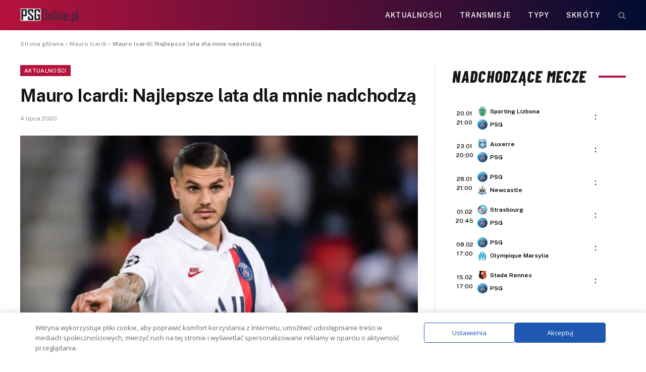

--- FILE ---
content_type: text/html; charset=UTF-8
request_url: https://psgonline.pl/2020/07/04/mauro-icardi-najlepsze-lata-dla-mnie-nadchodza/
body_size: 18913
content:
<!DOCTYPE html>
<html lang="pl-PL" class="s-light site-s-light">
<head>
<meta charset="UTF-8" />
<meta name="viewport" content="width=device-width, initial-scale=1" />
<meta name='robots' content='index, follow, max-image-preview:large, max-snippet:-1, max-video-preview:-1' />
<!-- This site is optimized with the Yoast SEO plugin v26.7 - https://yoast.com/wordpress/plugins/seo/ -->
<title>Mauro Icardi: Najlepsze lata dla mnie nadchodzą</title><link rel="preload" as="image" imagesrcset="https://psgonline.pl/wp-content/uploads/2019/10/Mauro-Icardi-1024x576.png 1024w, https://psgonline.pl/wp-content/uploads/2019/10/Mauro-Icardi-1080x608.png 1080w, https://psgonline.pl/wp-content/uploads/2019/10/Mauro-Icardi-1000x563.png 1000w, https://psgonline.pl/wp-content/uploads/2019/10/Mauro-Icardi-e1593877122744.png 800w" imagesizes="(max-width: 788px) 100vw, 788px" /><link rel="preload" as="font" href="https://psgonline.pl/wp-content/themes/smart-mag/css/icons/fonts/ts-icons.woff2?v3.2" type="font/woff2" crossorigin="anonymous" />
<meta name="description" content="Mauro Icardi opowiedział oficjalnej stronie klubu o swym pobycie w klubie i podpisaniu nowego kontraktu. Zawodnik skomentował również mistrzostwo." />
<link rel="canonical" href="https://psgonline.pl/2020/07/04/mauro-icardi-najlepsze-lata-dla-mnie-nadchodza/" />
<meta property="og:locale" content="pl_PL" />
<meta property="og:type" content="article" />
<meta property="og:title" content="Mauro Icardi: Najlepsze lata dla mnie nadchodzą" />
<meta property="og:description" content="Mauro Icardi opowiedział oficjalnej stronie klubu o swym pobycie w klubie i podpisaniu nowego kontraktu. Zawodnik skomentował również mistrzostwo." />
<meta property="og:url" content="https://psgonline.pl/2020/07/04/mauro-icardi-najlepsze-lata-dla-mnie-nadchodza/" />
<meta property="og:site_name" content="PSGonline.pl" />
<meta property="article:publisher" content="https://www.facebook.com/psgpolska/" />
<meta property="article:published_time" content="2020-07-04T15:39:59+00:00" />
<meta property="og:image" content="https://psgonline.pl/wp-content/uploads/2019/10/Mauro-Icardi-e1593877122744.png" />
<meta property="og:image:width" content="800" />
<meta property="og:image:height" content="450" />
<meta property="og:image:type" content="image/png" />
<meta name="author" content="Blazej Gruszczyński" />
<meta name="twitter:card" content="summary_large_image" />
<meta name="twitter:label1" content="Napisane przez" />
<meta name="twitter:data1" content="Blazej Gruszczyński" />
<meta name="twitter:label2" content="Szacowany czas czytania" />
<meta name="twitter:data2" content="2 minuty" />
<script type="application/ld+json" class="yoast-schema-graph">{"@context":"https://schema.org","@graph":[{"@type":"Article","@id":"https://psgonline.pl/2020/07/04/mauro-icardi-najlepsze-lata-dla-mnie-nadchodza/#article","isPartOf":{"@id":"https://psgonline.pl/2020/07/04/mauro-icardi-najlepsze-lata-dla-mnie-nadchodza/"},"author":{"name":"Blazej Gruszczyński","@id":"https://psgonline.pl/#/schema/person/af4a418a73b0e9955bacf46f76d1f019"},"headline":"Mauro Icardi: Najlepsze lata dla mnie nadchodzą","datePublished":"2020-07-04T15:39:59+00:00","mainEntityOfPage":{"@id":"https://psgonline.pl/2020/07/04/mauro-icardi-najlepsze-lata-dla-mnie-nadchodza/"},"wordCount":309,"commentCount":0,"publisher":{"@id":"https://psgonline.pl/#organization"},"image":{"@id":"https://psgonline.pl/2020/07/04/mauro-icardi-najlepsze-lata-dla-mnie-nadchodza/#primaryimage"},"thumbnailUrl":"https://psgonline.pl/wp-content/uploads/2019/10/Mauro-Icardi-e1593877122744.png","keywords":["Mauro Icardi","PSG"],"articleSection":["Aktualności"],"inLanguage":"pl-PL","potentialAction":[{"@type":"CommentAction","name":"Comment","target":["https://psgonline.pl/2020/07/04/mauro-icardi-najlepsze-lata-dla-mnie-nadchodza/#respond"]}]},{"@type":"WebPage","@id":"https://psgonline.pl/2020/07/04/mauro-icardi-najlepsze-lata-dla-mnie-nadchodza/","url":"https://psgonline.pl/2020/07/04/mauro-icardi-najlepsze-lata-dla-mnie-nadchodza/","name":"Mauro Icardi: Najlepsze lata dla mnie nadchodzą","isPartOf":{"@id":"https://psgonline.pl/#website"},"primaryImageOfPage":{"@id":"https://psgonline.pl/2020/07/04/mauro-icardi-najlepsze-lata-dla-mnie-nadchodza/#primaryimage"},"image":{"@id":"https://psgonline.pl/2020/07/04/mauro-icardi-najlepsze-lata-dla-mnie-nadchodza/#primaryimage"},"thumbnailUrl":"https://psgonline.pl/wp-content/uploads/2019/10/Mauro-Icardi-e1593877122744.png","datePublished":"2020-07-04T15:39:59+00:00","description":"Mauro Icardi opowiedział oficjalnej stronie klubu o swym pobycie w klubie i podpisaniu nowego kontraktu. Zawodnik skomentował również mistrzostwo.","breadcrumb":{"@id":"https://psgonline.pl/2020/07/04/mauro-icardi-najlepsze-lata-dla-mnie-nadchodza/#breadcrumb"},"inLanguage":"pl-PL","potentialAction":[{"@type":"ReadAction","target":["https://psgonline.pl/2020/07/04/mauro-icardi-najlepsze-lata-dla-mnie-nadchodza/"]}]},{"@type":"ImageObject","inLanguage":"pl-PL","@id":"https://psgonline.pl/2020/07/04/mauro-icardi-najlepsze-lata-dla-mnie-nadchodza/#primaryimage","url":"https://psgonline.pl/wp-content/uploads/2019/10/Mauro-Icardi-e1593877122744.png","contentUrl":"https://psgonline.pl/wp-content/uploads/2019/10/Mauro-Icardi-e1593877122744.png","width":800,"height":450,"caption":"Mauro Icardi"},{"@type":"BreadcrumbList","@id":"https://psgonline.pl/2020/07/04/mauro-icardi-najlepsze-lata-dla-mnie-nadchodza/#breadcrumb","itemListElement":[{"@type":"ListItem","position":1,"name":"Strona główna","item":"https://psgonline.pl/"},{"@type":"ListItem","position":2,"name":"Mauro Icardi","item":"https://psgonline.pl/tag/mauro-icardi/"},{"@type":"ListItem","position":3,"name":"Mauro Icardi: Najlepsze lata dla mnie nadchodzą"}]},{"@type":"WebSite","@id":"https://psgonline.pl/#website","url":"https://psgonline.pl/","name":"PSGOnline.pl","description":"Polska strefa fanów Paris Saint-Germain FC","publisher":{"@id":"https://psgonline.pl/#organization"},"potentialAction":[{"@type":"SearchAction","target":{"@type":"EntryPoint","urlTemplate":"https://psgonline.pl/?s={search_term_string}"},"query-input":{"@type":"PropertyValueSpecification","valueRequired":true,"valueName":"search_term_string"}}],"inLanguage":"pl-PL"},{"@type":"Organization","@id":"https://psgonline.pl/#organization","name":"PSGonline.pl","url":"https://psgonline.pl/","logo":{"@type":"ImageObject","inLanguage":"pl-PL","@id":"https://psgonline.pl/#/schema/logo/image/","url":"https://psgonline.pl/wp-content/uploads/2019/10/paris-saint-germain-polska-logo.png","contentUrl":"https://psgonline.pl/wp-content/uploads/2019/10/paris-saint-germain-polska-logo.png","width":100,"height":50,"caption":"PSGonline.pl"},"image":{"@id":"https://psgonline.pl/#/schema/logo/image/"},"sameAs":["https://www.facebook.com/psgpolska/","https://news.google.com/publications/CAAqBwgKMJyyuQswqc3QAw?ceid=PL:pl&oc=3"]},{"@type":"Person","@id":"https://psgonline.pl/#/schema/person/af4a418a73b0e9955bacf46f76d1f019","name":"Blazej Gruszczyński","image":{"@type":"ImageObject","inLanguage":"pl-PL","@id":"https://psgonline.pl/#/schema/person/image/","url":"https://secure.gravatar.com/avatar/bf1b8ed627e53da429677b00ead1dc2c542a010bf5d8754a3ab2ff779c07bf5b?s=96&d=mm&r=g","contentUrl":"https://secure.gravatar.com/avatar/bf1b8ed627e53da429677b00ead1dc2c542a010bf5d8754a3ab2ff779c07bf5b?s=96&d=mm&r=g","caption":"Blazej Gruszczyński"},"url":"https://psgonline.pl/author/blazej-f/"}]}</script>
<!-- / Yoast SEO plugin. -->
<link rel='dns-prefetch' href='//fonts.googleapis.com' />
<style id='wp-img-auto-sizes-contain-inline-css' type='text/css'>
img:is([sizes=auto i],[sizes^="auto," i]){contain-intrinsic-size:3000px 1500px}
/*# sourceURL=wp-img-auto-sizes-contain-inline-css */
</style>
<!-- <link rel='stylesheet' id='wp-block-library-css' href='https://psgonline.pl/wp-includes/css/dist/block-library/style.min.css?ver=55b20a3f2ce98ebca0971ff8e7189486' type='text/css' media='all' /> -->
<link rel="stylesheet" type="text/css" href="//psgonline.pl/wp-content/cache/wpfc-minified/q7xnguz7/f9qu0.css" media="all"/>
<style id='classic-theme-styles-inline-css' type='text/css'>
/*! This file is auto-generated */
.wp-block-button__link{color:#fff;background-color:#32373c;border-radius:9999px;box-shadow:none;text-decoration:none;padding:calc(.667em + 2px) calc(1.333em + 2px);font-size:1.125em}.wp-block-file__button{background:#32373c;color:#fff;text-decoration:none}
/*# sourceURL=/wp-includes/css/classic-themes.min.css */
</style>
<style id='global-styles-inline-css' type='text/css'>
:root{--wp--preset--aspect-ratio--square: 1;--wp--preset--aspect-ratio--4-3: 4/3;--wp--preset--aspect-ratio--3-4: 3/4;--wp--preset--aspect-ratio--3-2: 3/2;--wp--preset--aspect-ratio--2-3: 2/3;--wp--preset--aspect-ratio--16-9: 16/9;--wp--preset--aspect-ratio--9-16: 9/16;--wp--preset--color--black: #000000;--wp--preset--color--cyan-bluish-gray: #abb8c3;--wp--preset--color--white: #ffffff;--wp--preset--color--pale-pink: #f78da7;--wp--preset--color--vivid-red: #cf2e2e;--wp--preset--color--luminous-vivid-orange: #ff6900;--wp--preset--color--luminous-vivid-amber: #fcb900;--wp--preset--color--light-green-cyan: #7bdcb5;--wp--preset--color--vivid-green-cyan: #00d084;--wp--preset--color--pale-cyan-blue: #8ed1fc;--wp--preset--color--vivid-cyan-blue: #0693e3;--wp--preset--color--vivid-purple: #9b51e0;--wp--preset--gradient--vivid-cyan-blue-to-vivid-purple: linear-gradient(135deg,rgb(6,147,227) 0%,rgb(155,81,224) 100%);--wp--preset--gradient--light-green-cyan-to-vivid-green-cyan: linear-gradient(135deg,rgb(122,220,180) 0%,rgb(0,208,130) 100%);--wp--preset--gradient--luminous-vivid-amber-to-luminous-vivid-orange: linear-gradient(135deg,rgb(252,185,0) 0%,rgb(255,105,0) 100%);--wp--preset--gradient--luminous-vivid-orange-to-vivid-red: linear-gradient(135deg,rgb(255,105,0) 0%,rgb(207,46,46) 100%);--wp--preset--gradient--very-light-gray-to-cyan-bluish-gray: linear-gradient(135deg,rgb(238,238,238) 0%,rgb(169,184,195) 100%);--wp--preset--gradient--cool-to-warm-spectrum: linear-gradient(135deg,rgb(74,234,220) 0%,rgb(151,120,209) 20%,rgb(207,42,186) 40%,rgb(238,44,130) 60%,rgb(251,105,98) 80%,rgb(254,248,76) 100%);--wp--preset--gradient--blush-light-purple: linear-gradient(135deg,rgb(255,206,236) 0%,rgb(152,150,240) 100%);--wp--preset--gradient--blush-bordeaux: linear-gradient(135deg,rgb(254,205,165) 0%,rgb(254,45,45) 50%,rgb(107,0,62) 100%);--wp--preset--gradient--luminous-dusk: linear-gradient(135deg,rgb(255,203,112) 0%,rgb(199,81,192) 50%,rgb(65,88,208) 100%);--wp--preset--gradient--pale-ocean: linear-gradient(135deg,rgb(255,245,203) 0%,rgb(182,227,212) 50%,rgb(51,167,181) 100%);--wp--preset--gradient--electric-grass: linear-gradient(135deg,rgb(202,248,128) 0%,rgb(113,206,126) 100%);--wp--preset--gradient--midnight: linear-gradient(135deg,rgb(2,3,129) 0%,rgb(40,116,252) 100%);--wp--preset--font-size--small: 13px;--wp--preset--font-size--medium: 20px;--wp--preset--font-size--large: 36px;--wp--preset--font-size--x-large: 42px;--wp--preset--spacing--20: 0.44rem;--wp--preset--spacing--30: 0.67rem;--wp--preset--spacing--40: 1rem;--wp--preset--spacing--50: 1.5rem;--wp--preset--spacing--60: 2.25rem;--wp--preset--spacing--70: 3.38rem;--wp--preset--spacing--80: 5.06rem;--wp--preset--shadow--natural: 6px 6px 9px rgba(0, 0, 0, 0.2);--wp--preset--shadow--deep: 12px 12px 50px rgba(0, 0, 0, 0.4);--wp--preset--shadow--sharp: 6px 6px 0px rgba(0, 0, 0, 0.2);--wp--preset--shadow--outlined: 6px 6px 0px -3px rgb(255, 255, 255), 6px 6px rgb(0, 0, 0);--wp--preset--shadow--crisp: 6px 6px 0px rgb(0, 0, 0);}:where(.is-layout-flex){gap: 0.5em;}:where(.is-layout-grid){gap: 0.5em;}body .is-layout-flex{display: flex;}.is-layout-flex{flex-wrap: wrap;align-items: center;}.is-layout-flex > :is(*, div){margin: 0;}body .is-layout-grid{display: grid;}.is-layout-grid > :is(*, div){margin: 0;}:where(.wp-block-columns.is-layout-flex){gap: 2em;}:where(.wp-block-columns.is-layout-grid){gap: 2em;}:where(.wp-block-post-template.is-layout-flex){gap: 1.25em;}:where(.wp-block-post-template.is-layout-grid){gap: 1.25em;}.has-black-color{color: var(--wp--preset--color--black) !important;}.has-cyan-bluish-gray-color{color: var(--wp--preset--color--cyan-bluish-gray) !important;}.has-white-color{color: var(--wp--preset--color--white) !important;}.has-pale-pink-color{color: var(--wp--preset--color--pale-pink) !important;}.has-vivid-red-color{color: var(--wp--preset--color--vivid-red) !important;}.has-luminous-vivid-orange-color{color: var(--wp--preset--color--luminous-vivid-orange) !important;}.has-luminous-vivid-amber-color{color: var(--wp--preset--color--luminous-vivid-amber) !important;}.has-light-green-cyan-color{color: var(--wp--preset--color--light-green-cyan) !important;}.has-vivid-green-cyan-color{color: var(--wp--preset--color--vivid-green-cyan) !important;}.has-pale-cyan-blue-color{color: var(--wp--preset--color--pale-cyan-blue) !important;}.has-vivid-cyan-blue-color{color: var(--wp--preset--color--vivid-cyan-blue) !important;}.has-vivid-purple-color{color: var(--wp--preset--color--vivid-purple) !important;}.has-black-background-color{background-color: var(--wp--preset--color--black) !important;}.has-cyan-bluish-gray-background-color{background-color: var(--wp--preset--color--cyan-bluish-gray) !important;}.has-white-background-color{background-color: var(--wp--preset--color--white) !important;}.has-pale-pink-background-color{background-color: var(--wp--preset--color--pale-pink) !important;}.has-vivid-red-background-color{background-color: var(--wp--preset--color--vivid-red) !important;}.has-luminous-vivid-orange-background-color{background-color: var(--wp--preset--color--luminous-vivid-orange) !important;}.has-luminous-vivid-amber-background-color{background-color: var(--wp--preset--color--luminous-vivid-amber) !important;}.has-light-green-cyan-background-color{background-color: var(--wp--preset--color--light-green-cyan) !important;}.has-vivid-green-cyan-background-color{background-color: var(--wp--preset--color--vivid-green-cyan) !important;}.has-pale-cyan-blue-background-color{background-color: var(--wp--preset--color--pale-cyan-blue) !important;}.has-vivid-cyan-blue-background-color{background-color: var(--wp--preset--color--vivid-cyan-blue) !important;}.has-vivid-purple-background-color{background-color: var(--wp--preset--color--vivid-purple) !important;}.has-black-border-color{border-color: var(--wp--preset--color--black) !important;}.has-cyan-bluish-gray-border-color{border-color: var(--wp--preset--color--cyan-bluish-gray) !important;}.has-white-border-color{border-color: var(--wp--preset--color--white) !important;}.has-pale-pink-border-color{border-color: var(--wp--preset--color--pale-pink) !important;}.has-vivid-red-border-color{border-color: var(--wp--preset--color--vivid-red) !important;}.has-luminous-vivid-orange-border-color{border-color: var(--wp--preset--color--luminous-vivid-orange) !important;}.has-luminous-vivid-amber-border-color{border-color: var(--wp--preset--color--luminous-vivid-amber) !important;}.has-light-green-cyan-border-color{border-color: var(--wp--preset--color--light-green-cyan) !important;}.has-vivid-green-cyan-border-color{border-color: var(--wp--preset--color--vivid-green-cyan) !important;}.has-pale-cyan-blue-border-color{border-color: var(--wp--preset--color--pale-cyan-blue) !important;}.has-vivid-cyan-blue-border-color{border-color: var(--wp--preset--color--vivid-cyan-blue) !important;}.has-vivid-purple-border-color{border-color: var(--wp--preset--color--vivid-purple) !important;}.has-vivid-cyan-blue-to-vivid-purple-gradient-background{background: var(--wp--preset--gradient--vivid-cyan-blue-to-vivid-purple) !important;}.has-light-green-cyan-to-vivid-green-cyan-gradient-background{background: var(--wp--preset--gradient--light-green-cyan-to-vivid-green-cyan) !important;}.has-luminous-vivid-amber-to-luminous-vivid-orange-gradient-background{background: var(--wp--preset--gradient--luminous-vivid-amber-to-luminous-vivid-orange) !important;}.has-luminous-vivid-orange-to-vivid-red-gradient-background{background: var(--wp--preset--gradient--luminous-vivid-orange-to-vivid-red) !important;}.has-very-light-gray-to-cyan-bluish-gray-gradient-background{background: var(--wp--preset--gradient--very-light-gray-to-cyan-bluish-gray) !important;}.has-cool-to-warm-spectrum-gradient-background{background: var(--wp--preset--gradient--cool-to-warm-spectrum) !important;}.has-blush-light-purple-gradient-background{background: var(--wp--preset--gradient--blush-light-purple) !important;}.has-blush-bordeaux-gradient-background{background: var(--wp--preset--gradient--blush-bordeaux) !important;}.has-luminous-dusk-gradient-background{background: var(--wp--preset--gradient--luminous-dusk) !important;}.has-pale-ocean-gradient-background{background: var(--wp--preset--gradient--pale-ocean) !important;}.has-electric-grass-gradient-background{background: var(--wp--preset--gradient--electric-grass) !important;}.has-midnight-gradient-background{background: var(--wp--preset--gradient--midnight) !important;}.has-small-font-size{font-size: var(--wp--preset--font-size--small) !important;}.has-medium-font-size{font-size: var(--wp--preset--font-size--medium) !important;}.has-large-font-size{font-size: var(--wp--preset--font-size--large) !important;}.has-x-large-font-size{font-size: var(--wp--preset--font-size--x-large) !important;}
:where(.wp-block-post-template.is-layout-flex){gap: 1.25em;}:where(.wp-block-post-template.is-layout-grid){gap: 1.25em;}
:where(.wp-block-term-template.is-layout-flex){gap: 1.25em;}:where(.wp-block-term-template.is-layout-grid){gap: 1.25em;}
:where(.wp-block-columns.is-layout-flex){gap: 2em;}:where(.wp-block-columns.is-layout-grid){gap: 2em;}
:root :where(.wp-block-pullquote){font-size: 1.5em;line-height: 1.6;}
/*# sourceURL=global-styles-inline-css */
</style>
<!-- <link rel='stylesheet' id='bookie_box11-css' href='https://psgonline.pl/wp-content/plugins/bets/css/bookie_box12.css?ver=55b20a3f2ce98ebca0971ff8e7189486' type='text/css' media='all' /> -->
<!-- <link rel='stylesheet' id='efter-leagues-style-css' href='https://psgonline.pl/wp-content/plugins/efter-leagues/css/styles.css?ver=55b20a3f2ce98ebca0971ff8e7189486' type='text/css' media='all' /> -->
<!-- <link rel='stylesheet' id='widgetopts-styles-css' href='https://psgonline.pl/wp-content/plugins/widget-options/assets/css/widget-options.css?ver=4.1.3' type='text/css' media='all' /> -->
<link rel="stylesheet" type="text/css" href="//psgonline.pl/wp-content/cache/wpfc-minified/965dnc5c/f9qtp.css" media="all"/>
<link rel='stylesheet' id='daextlwcnf-google-font-css' href='https://fonts.googleapis.com/css2?family=Open+Sans%3Awght%40400%3B600&#038;ver=1.19#038;display=swap' type='text/css' media='all' />
<!-- <link rel='stylesheet' id='smartmag-core-css' href='https://psgonline.pl/wp-content/themes/smart-mag/style.css?ver=10.3.2' type='text/css' media='all' /> -->
<link rel="stylesheet" type="text/css" href="//psgonline.pl/wp-content/cache/wpfc-minified/2rnidr6c/f9qtp.css" media="all"/>
<style id='smartmag-core-inline-css' type='text/css'>
:root { --c-main: #b5123d;
--c-main-rgb: 181,18,61; }
.s-dark, .site-s-dark { --c-main: #b5123d; --c-main-rgb: 181,18,61; }
.smart-head-main .smart-head-top { background-color: #ededed; }
.smart-head-main .smart-head-mid { --head-h: 60px; background: linear-gradient(90deg, #b5123d 0%, #000c30 100%); }
.smart-head-mobile .smart-head-mid { background-color: var(--c-main); }
.s-dark .smart-head-mobile .smart-head-mid,
.smart-head-mobile .s-dark.smart-head-mid { background-color: var(--c-main); }
.off-canvas { background-color: var(--c-main); }
.main-footer .lower-footer { background-color: var(--c-main); }
.lower-footer { color: #ffffff; }
.block-head-e2 .heading { font-family: "Barlow Condensed", system-ui, -apple-system, "Segoe UI", Arial, sans-serif; font-size: 32px; font-weight: 800; font-style: italic; text-transform: uppercase; letter-spacing: 0.04em; }
.block-head-e2 { --line-weight: 4px; --c-line: var(--c-main); }
.s-dark .block-head-e2 { --c-line: var(--c-main); }
/*# sourceURL=smartmag-core-inline-css */
</style>
<link rel='stylesheet' id='smartmag-fonts-css' href='https://fonts.googleapis.com/css?family=Public+Sans%3A400%2C400i%2C500%2C600%2C700' type='text/css' media='all' />
<!-- <link rel='stylesheet' id='smartmag-magnific-popup-css' href='https://psgonline.pl/wp-content/themes/smart-mag/css/lightbox.css?ver=10.3.2' type='text/css' media='all' /> -->
<!-- <link rel='stylesheet' id='smartmag-icons-css' href='https://psgonline.pl/wp-content/themes/smart-mag/css/icons/icons.css?ver=10.3.2' type='text/css' media='all' /> -->
<link rel="stylesheet" type="text/css" href="//psgonline.pl/wp-content/cache/wpfc-minified/2d9yvwz5/f9qtp.css" media="all"/>
<link rel='stylesheet' id='smartmag-gfonts-custom-css' href='https://fonts.googleapis.com/css?family=Barlow+Condensed%3A800%2C800i' type='text/css' media='all' />
<meta name="generator" content="Elementor 3.34.1; features: e_font_icon_svg, additional_custom_breakpoints; settings: css_print_method-external, google_font-enabled, font_display-swap">
<style>
.e-con.e-parent:nth-of-type(n+4):not(.e-lazyloaded):not(.e-no-lazyload),
.e-con.e-parent:nth-of-type(n+4):not(.e-lazyloaded):not(.e-no-lazyload) * {
background-image: none !important;
}
@media screen and (max-height: 1024px) {
.e-con.e-parent:nth-of-type(n+3):not(.e-lazyloaded):not(.e-no-lazyload),
.e-con.e-parent:nth-of-type(n+3):not(.e-lazyloaded):not(.e-no-lazyload) * {
background-image: none !important;
}
}
@media screen and (max-height: 640px) {
.e-con.e-parent:nth-of-type(n+2):not(.e-lazyloaded):not(.e-no-lazyload),
.e-con.e-parent:nth-of-type(n+2):not(.e-lazyloaded):not(.e-no-lazyload) * {
background-image: none !important;
}
}
</style>
<!-- Global site tag (gtag.js) - Google Analytics -->
<script async src="https://www.googletagmanager.com/gtag/js?id=UA-179266323-1"></script>
<script>
window.dataLayer = window.dataLayer || [];
function gtag(){dataLayer.push(arguments);}
gtag('js', new Date());
gtag('config', 'UA-179266323-1');
</script>
<!-- Global site tag (gtag.js) - Google Analytics -->
<script async src="https://www.googletagmanager.com/gtag/js?id=UA-129871872-1"></script>
<script>
window.dataLayer = window.dataLayer || [];
function gtag(){dataLayer.push(arguments);}
gtag('js', new Date());
gtag('config', 'UA-129871872-1');
</script>
<link rel="icon" href="https://psgonline.pl/wp-content/uploads/2024/11/cropped-psg56b7b9c344d11_50463-32x32.png" sizes="32x32" />
<link rel="icon" href="https://psgonline.pl/wp-content/uploads/2024/11/cropped-psg56b7b9c344d11_50463-192x192.png" sizes="192x192" />
<link rel="apple-touch-icon" href="https://psgonline.pl/wp-content/uploads/2024/11/cropped-psg56b7b9c344d11_50463-180x180.png" />
<meta name="msapplication-TileImage" content="https://psgonline.pl/wp-content/uploads/2024/11/cropped-psg56b7b9c344d11_50463-270x270.png" />
<style type="text/css" id="wp-custom-css">
h5.heading {
margin: 1%;
}
.tabela ol li:nth-child(1) {
background: #e8e5d8 !important;
color: #000 !important;
}
.tabela ol li.headertab {
background: #333 !important;
color: #fff !important;
border-left: 7px solid #333;
}
.grid-tabela-short span, .grid-tabela-strzelcy span {font-size:14px!important}
.grid-tabela-short div, .grid-tabela-strzelcy div {
font-size: 14px!important;
color: #000;
text-transform: none;
}
.tabela ol li.headertab div {color:#fff!important}
.grid-tabela-short img {
width: 20px !important;
}
.main-sidebar .widget {margin-bottom: 0}
.vlive_container {
max-width: 1220px;
float: initial;
}
.rmatches, .tabela {margin-bottom: 30px}
@media (min-width: 768px) {
.elementor-75400 .elementor-element.elementor-element-41e8cdc {
width: 66.661%;
}
.feat-grid-equals.static .slides {gap: 20px}
.has-el-gap .elementor-column {padding: 0}
}
.has-el-gap .elementor-column:nth-child(2) {
padding-left: 20px;
width: calc(33.33%-20px)
}
.slides .image-link {padding:0px!important}
.pretty-link
{display : none;}
.stream_table, .tips_table, .tips_odds {border-collapse: collapse; width: 100%;}
.tips_odds td, .tips_odds th {text-align: center!important;}
.stream_table td {text-align: center; vertical-align: middle; font-weight: bold; font-size: 19px; padding: 20px 0!important}
.tips_table td {text-align: center; vertical-align: middle; font-weight: bold; font-size: 17px; padding: 10px 0!important}		</style>
<script data-wpfc-render="false">var Wpfcll={s:[],osl:0,scroll:false,i:function(){Wpfcll.ss();window.addEventListener('load',function(){window.addEventListener("DOMSubtreeModified",function(e){Wpfcll.osl=Wpfcll.s.length;Wpfcll.ss();if(Wpfcll.s.length > Wpfcll.osl){Wpfcll.ls(false);}},false);Wpfcll.ls(true);});window.addEventListener('scroll',function(){Wpfcll.scroll=true;Wpfcll.ls(false);});window.addEventListener('resize',function(){Wpfcll.scroll=true;Wpfcll.ls(false);});window.addEventListener('click',function(){Wpfcll.scroll=true;Wpfcll.ls(false);});},c:function(e,pageload){var w=document.documentElement.clientHeight || body.clientHeight;var n=0;if(pageload){n=0;}else{n=(w > 800) ? 800:200;n=Wpfcll.scroll ? 800:n;}var er=e.getBoundingClientRect();var t=0;var p=e.parentNode ? e.parentNode:false;if(typeof p.getBoundingClientRect=="undefined"){var pr=false;}else{var pr=p.getBoundingClientRect();}if(er.x==0 && er.y==0){for(var i=0;i < 10;i++){if(p){if(pr.x==0 && pr.y==0){if(p.parentNode){p=p.parentNode;}if(typeof p.getBoundingClientRect=="undefined"){pr=false;}else{pr=p.getBoundingClientRect();}}else{t=pr.top;break;}}};}else{t=er.top;}if(w - t+n > 0){return true;}return false;},r:function(e,pageload){var s=this;var oc,ot;try{oc=e.getAttribute("data-wpfc-original-src");ot=e.getAttribute("data-wpfc-original-srcset");originalsizes=e.getAttribute("data-wpfc-original-sizes");if(s.c(e,pageload)){if(oc || ot){if(e.tagName=="DIV" || e.tagName=="A" || e.tagName=="SPAN"){e.style.backgroundImage="url("+oc+")";e.removeAttribute("data-wpfc-original-src");e.removeAttribute("data-wpfc-original-srcset");e.removeAttribute("onload");}else{if(oc){e.setAttribute('src',oc);}if(ot){e.setAttribute('srcset',ot);}if(originalsizes){e.setAttribute('sizes',originalsizes);}if(e.getAttribute("alt") && e.getAttribute("alt")=="blank"){e.removeAttribute("alt");}e.removeAttribute("data-wpfc-original-src");e.removeAttribute("data-wpfc-original-srcset");e.removeAttribute("data-wpfc-original-sizes");e.removeAttribute("onload");if(e.tagName=="IFRAME"){var y="https://www.youtube.com/embed/";if(navigator.userAgent.match(/\sEdge?\/\d/i)){e.setAttribute('src',e.getAttribute("src").replace(/.+\/templates\/youtube\.html\#/,y));}e.onload=function(){if(typeof window.jQuery !="undefined"){if(jQuery.fn.fitVids){jQuery(e).parent().fitVids({customSelector:"iframe[src]"});}}var s=e.getAttribute("src").match(/templates\/youtube\.html\#(.+)/);if(s){try{var i=e.contentDocument || e.contentWindow;if(i.location.href=="about:blank"){e.setAttribute('src',y+s[1]);}}catch(err){e.setAttribute('src',y+s[1]);}}}}}}else{if(e.tagName=="NOSCRIPT"){if(jQuery(e).attr("data-type")=="wpfc"){e.removeAttribute("data-type");jQuery(e).after(jQuery(e).text());}}}}}catch(error){console.log(error);console.log("==>",e);}},ss:function(){var i=Array.prototype.slice.call(document.getElementsByTagName("img"));var f=Array.prototype.slice.call(document.getElementsByTagName("iframe"));var d=Array.prototype.slice.call(document.getElementsByTagName("div"));var a=Array.prototype.slice.call(document.getElementsByTagName("a"));var s=Array.prototype.slice.call(document.getElementsByTagName("span"));var n=Array.prototype.slice.call(document.getElementsByTagName("noscript"));this.s=i.concat(f).concat(d).concat(a).concat(s).concat(n);},ls:function(pageload){var s=this;[].forEach.call(s.s,function(e,index){s.r(e,pageload);});}};document.addEventListener('DOMContentLoaded',function(){wpfci();});function wpfci(){Wpfcll.i();}</script>
</head>
<body data-rsssl=1 class="wp-singular post-template-default single single-post postid-4685 single-format-standard wp-theme-smart-mag right-sidebar post-layout-modern post-cat-27 has-lb has-lb-sm ts-img-hov-fade has-sb-sep layout-normal elementor-default elementor-kit-12547">
<div class="main-wrap">
<div class="off-canvas-backdrop"></div>
<div class="mobile-menu-container off-canvas s-dark hide-menu-lg" id="off-canvas">
<div class="off-canvas-head">
<a href="#" class="close">
<span class="visuallyhidden">Close Menu</span>
<i class="tsi tsi-times"></i>
</a>
<div class="ts-logo">
</div>
</div>
<div class="off-canvas-content">
<ul class="mobile-menu"></ul>
<div class="spc-social-block spc-social spc-social-b smart-head-social">
<a href="https://www.facebook.com/people/Tu-jest-Pary%C5%BC-Nieoficjalny-Fanklub-PSG-Polska/61576725183256/" class="link service s-facebook" target="_blank" rel="nofollow noopener external noreferrer" data-wpel-link="external">
<i class="icon tsi tsi-facebook"></i>					<span class="visuallyhidden">Facebook</span>
</a>
</div>
</div>
</div>
<div class="smart-head smart-head-b smart-head-main" id="smart-head" data-sticky="auto" data-sticky-type="fixed" data-sticky-full>
<div class="smart-head-row smart-head-mid s-dark smart-head-row-full">
<div class="inner wrap">
<div class="items items-left ">
<a href="https://psgonline.pl/" title="PSGonline.pl" rel="home" class="logo-link ts-logo logo-is-image" data-wpel-link="internal">
<span>
<img src="https://psgonline.pl/wp-content/uploads/2024/11/psgonline-1.webp" class="logo-image" alt="PSGonline.pl" width="115" height="29"/>
</span>
</a>				</div>
<div class="items items-center empty">
</div>
<div class="items items-right ">
<div class="nav-wrap">
<nav class="navigation navigation-main nav-hov-a">
<ul id="menu-main" class="menu"><li id="menu-item-12600" class="menu-item menu-item-type-taxonomy menu-item-object-category current-post-ancestor current-menu-parent current-post-parent menu-cat-27 menu-item-12600"><a href="https://psgonline.pl/aktualnosci/" data-wpel-link="internal">Aktualności</a></li>
<li id="menu-item-12599" class="menu-item menu-item-type-taxonomy menu-item-object-category menu-cat-401 menu-item-12599"><a href="https://psgonline.pl/transmisje-online/" data-wpel-link="internal">Transmisje</a></li>
<li id="menu-item-12597" class="menu-item menu-item-type-taxonomy menu-item-object-category menu-cat-408 menu-item-12597"><a href="https://psgonline.pl/typy-bukmacherskie/" data-wpel-link="internal">Typy</a></li>
<li id="menu-item-14025" class="menu-item menu-item-type-taxonomy menu-item-object-category menu-cat-909 menu-item-14025"><a href="https://psgonline.pl/skroty-meczow/" data-wpel-link="internal">Skróty</a></li>
</ul>		</nav>
</div>
<a href="#" class="search-icon has-icon-only is-icon" title="Search">
<i class="tsi tsi-search"></i>
</a>
</div>
</div>
</div>
</div>
<div class="smart-head smart-head-a smart-head-mobile" id="smart-head-mobile" data-sticky="mid" data-sticky-type="smart" data-sticky-full>
<div class="smart-head-row smart-head-mid smart-head-row-3 s-dark smart-head-row-full">
<div class="inner wrap">
<div class="items items-left ">
<button class="offcanvas-toggle has-icon" type="button" aria-label="Menu">
<span class="hamburger-icon hamburger-icon-a">
<span class="inner"></span>
</span>
</button>				</div>
<div class="items items-center ">
<a href="https://psgonline.pl/" title="PSGonline.pl" rel="home" class="logo-link ts-logo logo-is-image" data-wpel-link="internal">
<span>
<img src="https://psgonline.pl/wp-content/uploads/2024/11/psgonline-1.webp" class="logo-image" alt="PSGonline.pl" width="115" height="29"/>
</span>
</a>				</div>
<div class="items items-right ">
<a href="#" class="search-icon has-icon-only is-icon" title="Search">
<i class="tsi tsi-search"></i>
</a>
</div>
</div>
</div>
</div>
<nav class="breadcrumbs is-full-width breadcrumbs-a" id="breadcrumb"><div class="inner ts-contain "><span><span><a href="https://psgonline.pl/" data-wpel-link="internal">Strona główna</a></span> » <span><a href="https://psgonline.pl/tag/mauro-icardi/" data-wpel-link="internal">Mauro Icardi</a></span> » <span class="breadcrumb_last" aria-current="page"><strong>Mauro Icardi: Najlepsze lata dla mnie nadchodzą</strong></span></span></div></nav>
<div class="main ts-contain cf right-sidebar">
<div class="ts-row">
<div class="col-8 main-content s-post-contain">
<div class="the-post-header s-head-modern s-head-modern-a">
<div class="post-meta post-meta-a post-meta-left post-meta-single has-below"><div class="post-meta-items meta-above"><span class="meta-item cat-labels">
<a href="https://psgonline.pl/aktualnosci/" class="category term-color-27" rel="category" data-wpel-link="internal">Aktualności</a>
</span>
</div><h1 class="is-title post-title">Mauro Icardi: Najlepsze lata dla mnie nadchodzą</h1><div class="post-meta-items meta-below"><span class="meta-item date"><time class="post-date" datetime="2020-07-04T17:39:59+02:00">4 lipca 2020</time></span></div></div>	
</div>		
<div class="single-featured">	
<div class="featured">
<figure class="image-link media-ratio ar-bunyad-main"><img fetchpriority="high" width="788" height="515" src="https://psgonline.pl/wp-content/uploads/2019/10/Mauro-Icardi-1024x576.png" class="attachment-bunyad-main size-bunyad-main no-lazy skip-lazy wp-post-image" alt="Mauro Icardi" sizes="(max-width: 788px) 100vw, 788px" title="Mauro Icardi: Najlepsze lata dla mnie nadchodzą" decoding="async" srcset="https://psgonline.pl/wp-content/uploads/2019/10/Mauro-Icardi-1024x576.png 1024w, https://psgonline.pl/wp-content/uploads/2019/10/Mauro-Icardi-1080x608.png 1080w, https://psgonline.pl/wp-content/uploads/2019/10/Mauro-Icardi-1000x563.png 1000w, https://psgonline.pl/wp-content/uploads/2019/10/Mauro-Icardi-e1593877122744.png 800w" /></figure>		
</div>
</div>
<div class="the-post s-post-modern">
<article id="post-4685" class="post-4685 post type-post status-publish format-standard has-post-thumbnail category-aktualnosci tag-mauro-icardi tag-psg">
<div class="post-content-wrap">
<div class="post-content cf entry-content content-spacious">
<p style="text-align: justify;"><strong><span class="hiddenSpellError">Mauro</span> <span class="hiddenSpellError">Icardi</span>, po podpisaniu kontraktu z <span class="hiddenSpellError">PSG</span> stał się zawodnikiem klubu na kolejne lata. Wobec epidemii <span class="hiddenSpellError">koronawirusa</span> dopiero teraz opowiedział o swoich odczuciach związanych z podpisaniem kontraktu. Zobaczcie co miał do powiedzenia argentyński napastnik.</strong></p>
<p style="text-align: justify;"><strong>Mauro, jakie są twoje odczucia po podpisaniu kontraktu?</strong></p>
<p style="text-align: justify;">Dla mnie był to bardzo ważny ruch, jeśli chodzi o moją karierę. Mam 27 lat i spędziłem sporą część życia we Włoszech. Chciałem dołączyć do <span class="hiddenSpellError">PSG</span>, ponieważ chcę wygrywać trofea i grać na najwyższym poziomie. Moim celem była zmiana życiowa i chęć zaliczenia progresu w karierze. Chciałbym sobie udowodnić, że potrafię grać na jeszcze wyższym poziomie aniżeli w Interze. Najbliższe lata będą dla mnie szczytowymi w karierze.</p>
<p style="text-align: justify;"><strong>Jakie są twoje odczucia po przerwie związanej z pandemią?</strong></p>
<p style="text-align: justify;">Był to trudny czas, ponieważ trzeba starać się być w formie. Dla piłkarza bycie nieaktywnym przez dłuższy czas jest bardzo trudną sytuacją. Możesz biegać i wykonywać ćwiczenia, ale to nie zastąpi Ci spotkań. Jesteśmy teraz w treningu i skupiamy się na naszym celu.</p>
<p style="text-align: justify;"><strong>Czekają was dwa finały na koniec miesiąca</strong></p>
<p style="text-align: justify;">To ważne dla nas by wygrać puchary. Byliśmy w kwarantannie domowej a teraz mamy możliwość trenować. Chcemy się do tego przygotować najlepiej jak możemy. Chcemy wygrać spotkanie a potem rozegrać dobrze finał Ligi Mistrzów. To są cele dla nas na najbliższe miesiące.</p>
<p style="text-align: justify;"><strong>Jakie były Twoje odczucia odnośnie przyznanego tytułu Mistrza Francji dla PSG?</strong></p>
<p style="text-align: justify;">To pierwszy tytuł dla mnie w Paryżu. Było to dziwne odczuciu, ponieważ wygraliśmy ligę w momencie, w którym sezon trwał. Udowodniliśmy przed zakończeniem rozgrywek, że zasługujemy na tytuł. Jesteśmy topowym zespołem i na koniec dnia zostaliśmy mistrzami.</p>
<p style="text-align: justify;">
</div>
</div>
<div class="the-post-tags"><a href="https://psgonline.pl/tag/mauro-icardi/" rel="tag" data-wpel-link="internal">Mauro Icardi</a> <a href="https://psgonline.pl/tag/psg/" rel="tag" data-wpel-link="internal">PSG</a></div>
</article>
<div class="spc-social-block spc-social spc-social-custom spc-social-follow-inline spc-social-colors spc-social-colored">
<a href="/go/googlenews" class="link service s-google-news" target="_blank" rel="nofollow noopener" data-wpel-link="internal">
<svg class="icon-svg icon-google-news" fill="none" viewBox="0 0 24 24"><g clip-path="url(#a)"><path fill="#0C9D58" d="M19.09 15.32a.612.612 0 0 1-.611.608H5.52a.612.612 0 0 1-.612-.608V2.608c0-.334.275-.608.612-.608h12.96c.337 0 .612.274.612.608V15.32Z"/><path fill="#004D40" d="m19.09 5.268-4.855-.625 4.856 1.303v-.678Zm-6.856-2.605L4.88 5.947l8.128-2.959V2.98c-.143-.306-.491-.45-.774-.317Z" opacity=".2"/><path fill="#fff" d="M18.479 2H5.52a.612.612 0 0 0-.612.608v.136c0-.334.275-.608.612-.608h12.96c.337 0 .612.274.612.608v-.136A.612.612 0 0 0 18.479 2Z" opacity=".2"/><path fill="#EA4335" d="M8.053 14.93c-.087.326.088.659.389.74l12.001 3.227c.301.08.62-.12.707-.447L23.977 7.9c.087-.327-.087-.66-.388-.74L11.587 3.93c-.301-.08-.62.12-.706.447L8.053 14.93Z"/><path fill="#3E2723" d="m21.273 11.665.631 3.835-.631 2.357v-6.192ZM14.291 4.8l.566.151.35 2.367-.916-2.519Z" opacity=".2"/><path fill="#fff" d="M23.589 7.159 11.588 3.93c-.302-.08-.62.12-.707.447L8.054 14.93c-.005.017-.006.035-.01.053L10.852 4.51c.087-.326.405-.527.706-.447l12.001 3.228c.285.076.454.378.398.687l.022-.08c.087-.327-.088-.66-.39-.74Z" opacity=".2"/><path fill="#FFC107" d="M17.505 13.63c.116.318-.03.665-.322.771l-12.664 4.61c-.293.106-.627-.066-.743-.384L.04 8.362c-.115-.318.03-.665.322-.771l12.665-4.61c.293-.106.627.066.742.384l3.736 10.265Z"/><path fill="#fff" d="M.088 8.491c-.115-.317.03-.664.322-.77l12.665-4.61c.29-.106.619.062.738.373l-.044-.12c-.116-.317-.45-.49-.742-.383L.362 7.591c-.293.106-.438.453-.322.771l3.736 10.265.005.01L.088 8.49Z" opacity=".2"/><path fill="#4285F4" d="M21.273 21.023a.616.616 0 0 1-.614.613H3.341a.616.616 0 0 1-.614-.613V7.932c0-.338.276-.614.614-.614h17.318c.338 0 .614.276.614.614v13.09Z"/><path fill="#fff" d="M17.966 12.5h-5.182v-1.364h5.182c.15 0 .272.123.272.273v.818c0 .15-.122.273-.272.273Zm0 5.182h-5.182v-1.364h5.182c.15 0 .272.122.272.273v.818c0 .15-.122.273-.272.273Zm.818-2.591h-6v-1.364h6c.15 0 .273.122.273.273v.818a.273.273 0 0 1-.273.273Z"/><path fill="#1A237E" d="M20.66 21.5H3.34a.616.616 0 0 1-.613-.614v.137c0 .337.276.613.614.613h17.318a.616.616 0 0 0 .614-.613v-.137a.616.616 0 0 1-.614.614Z" opacity=".2"/><path fill="#fff" d="M3.34 7.454h17.32c.337 0 .613.277.613.614v-.136a.616.616 0 0 0-.614-.614H3.341a.616.616 0 0 0-.614.614v.136c0-.337.276-.614.614-.614Z" opacity=".2"/><path fill="#fff" d="M8.148 13.864v1.23h1.764c-.145.749-.804 1.292-1.764 1.292-1.072 0-1.94-.906-1.94-1.977 0-1.071.868-1.977 1.94-1.977.482 0 .914.165 1.255.49v.001l.934-.934a3.142 3.142 0 0 0-2.19-.853 3.273 3.273 0 0 0 0 6.546c1.89 0 3.134-1.329 3.134-3.198 0-.215-.02-.421-.052-.62H8.148Z"/><g fill="#1A237E" opacity=".2"><path d="M8.182 15.094v.136h1.732c.012-.045.023-.09.033-.136H8.182Z"/><path d="M8.182 17.682a3.272 3.272 0 0 1-3.271-3.205l-.002.068a3.273 3.273 0 0 0 3.273 3.273c1.89 0 3.133-1.329 3.133-3.199l-.002-.043c-.04 1.82-1.272 3.106-3.131 3.106Zm1.255-4.76a1.78 1.78 0 0 0-1.255-.49c-1.072 0-1.94.906-1.94 1.977 0 .023.002.045.003.068.036-1.041.888-1.91 1.937-1.91.482 0 .914.167 1.255.492l1.002-1.002c-.023-.021-.05-.04-.073-.062l-.928.928Z"/></g><path fill="#1A237E" d="M18.238 12.363v-.136c0 .15-.122.273-.272.273h-5.182v.136h5.182c.15 0 .272-.122.272-.273Zm-.272 5.319h-5.182v.136h5.182c.15 0 .272-.122.272-.273v-.136c0 .15-.122.273-.272.273Zm.818-2.591h-6v.136h6c.15 0 .273-.122.273-.273v-.136c0 .15-.122.273-.273.273Z" opacity=".2"/><path fill="url(#b)" d="m23.589 7.159-4.498-1.21V2.608A.612.612 0 0 0 18.479 2H5.52a.612.612 0 0 0-.612.608v3.328L.362 7.59c-.293.106-.438.453-.322.771l2.687 7.384v5.277c0 .337.276.613.614.613h17.318a.616.616 0 0 0 .614-.613v-3.03l2.705-10.094c.087-.327-.088-.66-.39-.74Z"/></g><defs><radialGradient id="b" cx="0" cy="0" r="1" gradientTransform="translate(5.41 3.59) scale(23.3397)" gradientUnits="userSpaceOnUse"><stop stop-color="#fff" stop-opacity=".1"/><stop offset="1" stop-color="#fff" stop-opacity="0"/></radialGradient><clipPath id="a"><path fill="#fff" d="M0 2h24v19.636H0z"/></clipPath></defs></svg>					<span class="s-label">Obserwuj PSGonline w Google News</span>
</a>
</div>
<div class="post-share-bot">
<span class="info">Share.</span>
<span class="share-links spc-social spc-social-colors spc-social-bg">
<a href="https://www.facebook.com/sharer.php?u=https%3A%2F%2Fpsgonline.pl%2F2020%2F07%2F04%2Fmauro-icardi-najlepsze-lata-dla-mnie-nadchodza%2F" class="service s-facebook tsi tsi-facebook" title="Share on Facebook" target="_blank" rel="nofollow noopener external noreferrer" data-wpel-link="external">
<span class="visuallyhidden">Facebook</span>
</a>
<a href="https://twitter.com/intent/tweet?url=https%3A%2F%2Fpsgonline.pl%2F2020%2F07%2F04%2Fmauro-icardi-najlepsze-lata-dla-mnie-nadchodza%2F&#038;text=Mauro%20Icardi%3A%20Najlepsze%20lata%20dla%20mnie%20nadchodz%C4%85" class="service s-twitter tsi tsi-twitter" title="Share on X (Twitter)" target="_blank" rel="nofollow noopener external noreferrer" data-wpel-link="external">
<span class="visuallyhidden">Twitter</span>
</a>
<a href="#" class="service s-link tsi tsi-link" title="Copy Link" target="_blank" rel="nofollow noopener">
<span class="visuallyhidden">Copy Link</span>
<span data-message="Link copied successfully!"></span>				</a>
</span>
</div>
<div class="author-box">
<section class="author-info">
<img onload="Wpfcll.r(this,true);" src="https://psgonline.pl/wp-content/plugins/wp-fastest-cache-premium/pro/images/blank.gif" alt="blank" data-wpfc-original-src='https://secure.gravatar.com/avatar/bf1b8ed627e53da429677b00ead1dc2c542a010bf5d8754a3ab2ff779c07bf5b?s=95&#038;d=mm&#038;r=g' data-wpfc-original-srcset='https://secure.gravatar.com/avatar/bf1b8ed627e53da429677b00ead1dc2c542a010bf5d8754a3ab2ff779c07bf5b?s=190&#038;d=mm&#038;r=g 2x' class='avatar avatar-95 photo' height='95' width='95' decoding='async'/>	
<div class="description">
<a href="https://psgonline.pl/author/blazej-f/" title="Wpisy od Blazej Gruszczyński" rel="author" data-wpel-link="internal">Blazej Gruszczyński</a>		
<ul class="social-icons">
</ul>
<p class="bio"></p>
</div>
</section>		</div>
<section class="related-posts">
<div class="block-head block-head-ac block-head-e block-head-e2 is-left">
<h4 class="heading">Przeczytaj również</h4>					
</div>
<section class="block-wrap block-grid cols-gap-sm mb-none" data-id="1">
<div class="block-content">
<div class="loop loop-grid loop-grid-sm grid grid-3 md:grid-2 xs:grid-1">
<article class="l-post grid-post grid-sm-post">
<div class="media">
<a href="https://psgonline.pl/2026/01/16/sklad-psg-na-starcie-z-lille/" class="image-link media-ratio ratio-16-9" title="Skład PSG na starcie z Lille" data-wpel-link="internal"><span data-bgsrc="https://psgonline.pl/wp-content/uploads/2025/11/sa_ligue-1_1747126777-450x237.webp" class="img bg-cover wp-post-image attachment-bunyad-medium size-bunyad-medium lazyload" data-bgset="https://psgonline.pl/wp-content/uploads/2025/11/sa_ligue-1_1747126777-450x237.webp 450w, https://psgonline.pl/wp-content/uploads/2025/11/sa_ligue-1_1747126777-300x158.webp 300w, https://psgonline.pl/wp-content/uploads/2025/11/sa_ligue-1_1747126777-768x405.webp 768w, https://psgonline.pl/wp-content/uploads/2025/11/sa_ligue-1_1747126777-150x79.webp 150w, https://psgonline.pl/wp-content/uploads/2025/11/sa_ligue-1_1747126777.webp 991w" data-sizes="(max-width: 377px) 100vw, 377px" role="img" aria-label="Ligue 1"></span></a>			
</div>
<div class="content">
<div class="post-meta post-meta-a has-below"><h4 class="is-title post-title"><a href="https://psgonline.pl/2026/01/16/sklad-psg-na-starcie-z-lille/" data-wpel-link="internal">Skład PSG na starcie z Lille</a></h4><div class="post-meta-items meta-below"><span class="meta-item date"><span class="date-link"><time class="post-date" datetime="2026-01-16T18:50:39+01:00">16 stycznia 2026</time></span></span></div></div>			
</div>
</article>					
<article class="l-post grid-post grid-sm-post">
<div class="media">
<a href="https://psgonline.pl/2026/01/16/przelamac-sie-po-porazce-zapowiedz-spotkania-psg-vs-lille/" class="image-link media-ratio ratio-16-9" title="Przełamać się po porażce &#8211; zapowiedź spotkania PSG vs Lille" data-wpel-link="internal"><span data-bgsrc="https://psgonline.pl/wp-content/uploads/2026/01/1-2-450x300.jpeg" class="img bg-cover wp-post-image attachment-bunyad-medium size-bunyad-medium lazyload" data-bgset="https://psgonline.pl/wp-content/uploads/2026/01/1-2-450x300.jpeg 450w, https://psgonline.pl/wp-content/uploads/2026/01/1-2-1024x683.jpeg 1024w, https://psgonline.pl/wp-content/uploads/2026/01/1-2-768x512.jpeg 768w, https://psgonline.pl/wp-content/uploads/2026/01/1-2-1536x1024.jpeg 1536w, https://psgonline.pl/wp-content/uploads/2026/01/1-2-2048x1365.jpeg 2048w, https://psgonline.pl/wp-content/uploads/2026/01/1-2-1200x800.jpeg 1200w" data-sizes="(max-width: 377px) 100vw, 377px"></span></a>			
</div>
<div class="content">
<div class="post-meta post-meta-a has-below"><h4 class="is-title post-title"><a href="https://psgonline.pl/2026/01/16/przelamac-sie-po-porazce-zapowiedz-spotkania-psg-vs-lille/" data-wpel-link="internal">Przełamać się po porażce &#8211; zapowiedź spotkania PSG vs Lille</a></h4><div class="post-meta-items meta-below"><span class="meta-item date"><span class="date-link"><time class="post-date" datetime="2026-01-16T15:15:09+01:00">16 stycznia 2026</time></span></span></div></div>			
</div>
</article>					
<article class="l-post grid-post grid-sm-post">
<div class="media">
<a href="https://psgonline.pl/2026/01/16/przewidywane-sklady-psg-lille-osc-psg-lille-osc-16-01-2026/" class="image-link media-ratio ratio-16-9" title="PSG &#8211; Lille OSC przewidywane składy na spotkanie (16.01.2026)" data-wpel-link="internal"><span data-bgsrc="https://psgonline.pl/wp-content/uploads/2026/01/sa_psg-desire-doue-1-paris-saint-germain-450x300.webp" class="img bg-cover wp-post-image attachment-bunyad-medium size-bunyad-medium lazyload" data-bgset="https://psgonline.pl/wp-content/uploads/2026/01/sa_psg-desire-doue-1-paris-saint-germain-450x300.webp 450w, https://psgonline.pl/wp-content/uploads/2026/01/sa_psg-desire-doue-1-paris-saint-germain-1024x683.webp 1024w, https://psgonline.pl/wp-content/uploads/2026/01/sa_psg-desire-doue-1-paris-saint-germain-768x512.webp 768w, https://psgonline.pl/wp-content/uploads/2026/01/sa_psg-desire-doue-1-paris-saint-germain.webp 1200w" data-sizes="(max-width: 377px) 100vw, 377px" role="img" aria-label="PSG - Desire Doue 1 | Paris Saint-Germain"></span></a>			
</div>
<div class="content">
<div class="post-meta post-meta-a has-below"><h4 class="is-title post-title"><a href="https://psgonline.pl/2026/01/16/przewidywane-sklady-psg-lille-osc-psg-lille-osc-16-01-2026/" data-wpel-link="internal">PSG &#8211; Lille OSC przewidywane składy na spotkanie (16.01.2026)</a></h4><div class="post-meta-items meta-below"><span class="meta-item date"><span class="date-link"><time class="post-date" datetime="2026-01-16T13:55:00+01:00">16 stycznia 2026</time></span></span></div></div>			
</div>
</article>		
</div>
</div>
</section>
</section>			
<div class="comments">
</div>
</div>
</div>
<aside class="col-4 main-sidebar has-sep" data-sticky="1">
<div class="inner theiaStickySidebar">
<div id="custom_html-20" class="widget_text widget widget_custom_html"><div class="textwidget custom-html-widget">    <div id="advia24_rect1"></div></div></div><div id="efter_leagues_widget-2" class="widget widget_efter_leagues_widget"><div class="widget-title block-head block-head-ac block-head block-head-ac block-head-e block-head-e2 is-left has-style"><h5 class="heading">Nadchodzące mecze</h5></div><div class="rmatches">            <div class="match-link">
<div class="date-time">
<span>20.01</span>
<span>21:00</span>
</div>
<div class="match-name">
<div>
<img onload="Wpfcll.r(this,true);" src="https://psgonline.pl/wp-content/plugins/wp-fastest-cache-premium/pro/images/blank.gif" data-wpfc-original-src="/img/teams/sport56c638a75b107.webp" alt="Sporting Lizbona">
Sporting Lizbona                </div>
<div>
<img onload="Wpfcll.r(this,true);" src="https://psgonline.pl/wp-content/plugins/wp-fastest-cache-premium/pro/images/blank.gif" data-wpfc-original-src="/img/teams/psg56b7b9c344d11.webp" alt="PSG">
PSG                </div>
</div>
<div class="match-result">
:                </div>
<div class="icon-column">
<i class="fa-solid fa-circle-arrow-right"></i>
</div>
</div>
<div class="match-link">
<div class="date-time">
<span>23.01</span>
<span>20:00</span>
</div>
<div class="match-name">
<div>
<img onload="Wpfcll.r(this,true);" src="https://psgonline.pl/wp-content/plugins/wp-fastest-cache-premium/pro/images/blank.gif" data-wpfc-original-src="/img/teams/Auxerre5f158f50a99fa.webp" alt="Auxerre">
Auxerre                </div>
<div>
<img onload="Wpfcll.r(this,true);" src="https://psgonline.pl/wp-content/plugins/wp-fastest-cache-premium/pro/images/blank.gif" data-wpfc-original-src="/img/teams/psg56b7b9c344d11.webp" alt="PSG">
PSG                </div>
</div>
<div class="match-result">
:                </div>
<div class="icon-column">
<i class="fa-solid fa-circle-arrow-right"></i>
</div>
</div>
<div class="match-link">
<div class="date-time">
<span>28.01</span>
<span>21:00</span>
</div>
<div class="match-name">
<div>
<img onload="Wpfcll.r(this,true);" src="https://psgonline.pl/wp-content/plugins/wp-fastest-cache-premium/pro/images/blank.gif" data-wpfc-original-src="/img/teams/psg56b7b9c344d11.webp" alt="PSG">
PSG                </div>
<div>
<img onload="Wpfcll.r(this,true);" src="https://psgonline.pl/wp-content/plugins/wp-fastest-cache-premium/pro/images/blank.gif" data-wpfc-original-src="/img/teams/Newcastle56bfad89ed010.webp" alt="Newcastle">
Newcastle                </div>
</div>
<div class="match-result">
:                </div>
<div class="icon-column">
<i class="fa-solid fa-circle-arrow-right"></i>
</div>
</div>
<div class="match-link">
<div class="date-time">
<span>01.02</span>
<span>20:45</span>
</div>
<div class="match-name">
<div>
<img onload="Wpfcll.r(this,true);" src="https://psgonline.pl/wp-content/plugins/wp-fastest-cache-premium/pro/images/blank.gif" data-wpfc-original-src="/img/teams/strasbour5a55f78392fdf.webp" alt="Strasbourg">
Strasbourg                </div>
<div>
<img onload="Wpfcll.r(this,true);" src="https://psgonline.pl/wp-content/plugins/wp-fastest-cache-premium/pro/images/blank.gif" data-wpfc-original-src="/img/teams/psg56b7b9c344d11.webp" alt="PSG">
PSG                </div>
</div>
<div class="match-result">
:                </div>
<div class="icon-column">
<i class="fa-solid fa-circle-arrow-right"></i>
</div>
</div>
<div class="match-link">
<div class="date-time">
<span>08.02</span>
<span>17:00</span>
</div>
<div class="match-name">
<div>
<img onload="Wpfcll.r(this,true);" src="https://psgonline.pl/wp-content/plugins/wp-fastest-cache-premium/pro/images/blank.gif" data-wpfc-original-src="/img/teams/psg56b7b9c344d11.webp" alt="PSG">
PSG                </div>
<div>
<img onload="Wpfcll.r(this,true);" src="https://psgonline.pl/wp-content/plugins/wp-fastest-cache-premium/pro/images/blank.gif" data-wpfc-original-src="/img/teams/om56b7b9c7c673f.webp" alt="Olympique Marsylia">
Olympique Marsylia                </div>
</div>
<div class="match-result">
:                </div>
<div class="icon-column">
<i class="fa-solid fa-circle-arrow-right"></i>
</div>
</div>
<div class="match-link">
<div class="date-time">
<span>15.02</span>
<span>17:00</span>
</div>
<div class="match-name">
<div>
<img onload="Wpfcll.r(this,true);" src="https://psgonline.pl/wp-content/plugins/wp-fastest-cache-premium/pro/images/blank.gif" data-wpfc-original-src="/img/teams/staderennes580c017b69ad7.webp" alt="Stade Rennes">
Stade Rennes                </div>
<div>
<img onload="Wpfcll.r(this,true);" src="https://psgonline.pl/wp-content/plugins/wp-fastest-cache-premium/pro/images/blank.gif" data-wpfc-original-src="/img/teams/psg56b7b9c344d11.webp" alt="PSG">
PSG                </div>
</div>
<div class="match-result">
:                </div>
<div class="icon-column">
<i class="fa-solid fa-circle-arrow-right"></i>
</div>
</div>
</div><div class="widget-title block-head block-head-ac block-head block-head-ac block-head-e block-head-e2 is-left has-style"><h5 class="heading">Ostatnie mecze</h5></div><div class="rmatches">            <div class="match-link">
<div class="date-time">
<span>16.01</span>
<span>21:00</span>
</div>
<div class="match-name">
<div>
<img onload="Wpfcll.r(this,true);" src="https://psgonline.pl/wp-content/plugins/wp-fastest-cache-premium/pro/images/blank.gif" data-wpfc-original-src="/img/teams/psg56b7b9c344d11.webp" alt="PSG">
PSG                </div>
<div>
<img onload="Wpfcll.r(this,true);" src="https://psgonline.pl/wp-content/plugins/wp-fastest-cache-premium/pro/images/blank.gif" data-wpfc-original-src="/img/teams/Lille57ec68741e823.webp" alt="Lille">
Lille                </div>
</div>
<div class="match-result">
3:0                </div>
<div class="icon-column">
<i class="fa-solid fa-circle-arrow-right"></i>
</div>
</div>
<div class="match-link">
<div class="date-time">
<span>12.01</span>
<span>21:10</span>
</div>
<div class="match-name">
<div>
<img onload="Wpfcll.r(this,true);" src="https://psgonline.pl/wp-content/plugins/wp-fastest-cache-premium/pro/images/blank.gif" data-wpfc-original-src="/img/teams/psg56b7b9c344d11.webp" alt="PSG">
PSG                </div>
<div>
<img onload="Wpfcll.r(this,true);" src="https://psgonline.pl/wp-content/plugins/wp-fastest-cache-premium/pro/images/blank.gif" data-wpfc-original-src="/img/teams/paris-fc5f159728af398.webp" alt="Paris FC">
Paris FC                </div>
</div>
<div class="match-result">
0:1                </div>
<div class="icon-column">
<i class="fa-solid fa-circle-arrow-right"></i>
</div>
</div>
<div class="match-link">
<div class="date-time">
<span>08.01</span>
<span>19:00</span>
</div>
<div class="match-name">
<div>
<img onload="Wpfcll.r(this,true);" src="https://psgonline.pl/wp-content/plugins/wp-fastest-cache-premium/pro/images/blank.gif" data-wpfc-original-src="/img/teams/psg56b7b9c344d11.webp" alt="PSG">
PSG                </div>
<div>
<img onload="Wpfcll.r(this,true);" src="https://psgonline.pl/wp-content/plugins/wp-fastest-cache-premium/pro/images/blank.gif" data-wpfc-original-src="/img/teams/om56b7b9c7c673f.webp" alt="Olympique Marsylia">
Olympique Marsylia                </div>
</div>
<div class="match-result">
2:2                </div>
<div class="icon-column">
<i class="fa-solid fa-circle-arrow-right"></i>
</div>
</div>
<div class="match-link">
<div class="date-time">
<span>04.01</span>
<span>20:45</span>
</div>
<div class="match-name">
<div>
<img onload="Wpfcll.r(this,true);" src="https://psgonline.pl/wp-content/plugins/wp-fastest-cache-premium/pro/images/blank.gif" data-wpfc-original-src="/img/teams/psg56b7b9c344d11.webp" alt="PSG">
PSG                </div>
<div>
<img onload="Wpfcll.r(this,true);" src="https://psgonline.pl/wp-content/plugins/wp-fastest-cache-premium/pro/images/blank.gif" data-wpfc-original-src="/img/teams/paris-fc5f159728af398.webp" alt="Paris FC">
Paris FC                </div>
</div>
<div class="match-result">
2:1                </div>
<div class="icon-column">
<i class="fa-solid fa-circle-arrow-right"></i>
</div>
</div>
<div class="match-link">
<div class="date-time">
<span>17.12</span>
<span>18:00</span>
</div>
<div class="match-name">
<div>
<img onload="Wpfcll.r(this,true);" src="https://psgonline.pl/wp-content/plugins/wp-fastest-cache-premium/pro/images/blank.gif" data-wpfc-original-src="/img/teams/psg56b7b9c344d11.webp" alt="PSG">
PSG                </div>
<div>
<img onload="Wpfcll.r(this,true);" src="https://psgonline.pl/wp-content/plugins/wp-fastest-cache-premium/pro/images/blank.gif" data-wpfc-original-src="/img/teams/5f194b1463144318.webp" alt="Flamengo">
Flamengo                </div>
</div>
<div class="match-result">
1:1                </div>
<div class="icon-column">
<i class="fa-solid fa-circle-arrow-right"></i>
</div>
</div>
<div class="match-link">
<div class="date-time">
<span>13.12</span>
<span>19:00</span>
</div>
<div class="match-name">
<div>
<img onload="Wpfcll.r(this,true);" src="https://psgonline.pl/wp-content/plugins/wp-fastest-cache-premium/pro/images/blank.gif" data-wpfc-original-src="/img/teams/metz59b1dd3ecfe8c.webp" alt="Metz">
Metz                </div>
<div>
<img onload="Wpfcll.r(this,true);" src="https://psgonline.pl/wp-content/plugins/wp-fastest-cache-premium/pro/images/blank.gif" data-wpfc-original-src="/img/teams/psg56b7b9c344d11.webp" alt="PSG">
PSG                </div>
</div>
<div class="match-result">
2:3                </div>
<div class="icon-column">
<i class="fa-solid fa-circle-arrow-right"></i>
</div>
</div>
<div class="match-link">
<div class="date-time">
<span>10.12</span>
<span>21:00</span>
</div>
<div class="match-name">
<div>
<img onload="Wpfcll.r(this,true);" src="https://psgonline.pl/wp-content/plugins/wp-fastest-cache-premium/pro/images/blank.gif" data-wpfc-original-src="/img/teams/bilbao569ceed66cb08.webp" alt="Athletic Bilbao">
Athletic Bilbao                </div>
<div>
<img onload="Wpfcll.r(this,true);" src="https://psgonline.pl/wp-content/plugins/wp-fastest-cache-premium/pro/images/blank.gif" data-wpfc-original-src="/img/teams/psg56b7b9c344d11.webp" alt="PSG">
PSG                </div>
</div>
<div class="match-result">
0:0                </div>
<div class="icon-column">
<i class="fa-solid fa-circle-arrow-right"></i>
</div>
</div>
<div class="match-link">
<div class="date-time">
<span>06.12</span>
<span>21:05</span>
</div>
<div class="match-name">
<div>
<img onload="Wpfcll.r(this,true);" src="https://psgonline.pl/wp-content/plugins/wp-fastest-cache-premium/pro/images/blank.gif" data-wpfc-original-src="/img/teams/psg56b7b9c344d11.webp" alt="PSG">
PSG                </div>
<div>
<img onload="Wpfcll.r(this,true);" src="https://psgonline.pl/wp-content/plugins/wp-fastest-cache-premium/pro/images/blank.gif" data-wpfc-original-src="/img/teams/staderennes580c017b69ad7.webp" alt="Stade Rennes">
Stade Rennes                </div>
</div>
<div class="match-result">
5:0                </div>
<div class="icon-column">
<i class="fa-solid fa-circle-arrow-right"></i>
</div>
</div>
</div><div class="widget-title block-head block-head-ac block-head block-head-ac block-head-e block-head-e2 is-left has-style"><h5 class="heading">Tabela</h5></div><div class="tabela"><ol>            <li class="grid-tabela-short">
<span>1</span>
<div>
<img onload="Wpfcll.r(this,true);" src="https://psgonline.pl/wp-content/plugins/wp-fastest-cache-premium/pro/images/blank.gif" class="herb-zespolu" alt="Lens" data-wpfc-original-src="/img/teams/lens5f158769cb9cb.webp" />
<span>Lens</span>
</div>
<span>17</span>
<span>40</span>
<span>18</span>
</li>
<li class="grid-tabela-short">
<span>2</span>
<div>
<img onload="Wpfcll.r(this,true);" src="https://psgonline.pl/wp-content/plugins/wp-fastest-cache-premium/pro/images/blank.gif" class="herb-zespolu" alt="PSG" data-wpfc-original-src="/img/teams/psg56b7b9c344d11.webp" />
<span>PSG</span>
</div>
<span>17</span>
<span>39</span>
<span>22</span>
</li>
<li class="grid-tabela-short">
<span>3</span>
<div>
<img onload="Wpfcll.r(this,true);" src="https://psgonline.pl/wp-content/plugins/wp-fastest-cache-premium/pro/images/blank.gif" class="herb-zespolu" alt="Olympique Marsylia" data-wpfc-original-src="/img/teams/om56b7b9c7c673f.webp" />
<span>Olympique Marsylia</span>
</div>
<span>17</span>
<span>32</span>
<span>19</span>
</li>
<li class="grid-tabela-short">
<span>4</span>
<div>
<img onload="Wpfcll.r(this,true);" src="https://psgonline.pl/wp-content/plugins/wp-fastest-cache-premium/pro/images/blank.gif" class="herb-zespolu" alt="Lille" data-wpfc-original-src="/img/teams/Lille57ec68741e823.webp" />
<span>Lille</span>
</div>
<span>17</span>
<span>32</span>
<span>11</span>
</li>
<li class="grid-tabela-short">
<span>5</span>
<div>
<img onload="Wpfcll.r(this,true);" src="https://psgonline.pl/wp-content/plugins/wp-fastest-cache-premium/pro/images/blank.gif" class="herb-zespolu" alt="Olympique Lyon" data-wpfc-original-src="/img/teams/lyon56b6895a6587f.webp" />
<span>Olympique Lyon</span>
</div>
<span>17</span>
<span>30</span>
<span>8</span>
</li>
<li class="grid-tabela-short">
<span>6</span>
<div>
<img onload="Wpfcll.r(this,true);" src="https://psgonline.pl/wp-content/plugins/wp-fastest-cache-premium/pro/images/blank.gif" class="herb-zespolu" alt="Stade Rennes" data-wpfc-original-src="/img/teams/staderennes580c017b69ad7.webp" />
<span>Stade Rennes</span>
</div>
<span>17</span>
<span>30</span>
<span>5</span>
</li>
<li class="grid-tabela-short">
<span>7</span>
<div>
<img onload="Wpfcll.r(this,true);" src="https://psgonline.pl/wp-content/plugins/wp-fastest-cache-premium/pro/images/blank.gif" class="herb-zespolu" alt="Strasbourg" data-wpfc-original-src="/img/teams/strasbour5a55f78392fdf.webp" />
<span>Strasbourg</span>
</div>
<span>17</span>
<span>24</span>
<span>5</span>
</li>
<li class="grid-tabela-short">
<span>8</span>
<div>
<img onload="Wpfcll.r(this,true);" src="https://psgonline.pl/wp-content/plugins/wp-fastest-cache-premium/pro/images/blank.gif" class="herb-zespolu" alt="Toulouse" data-wpfc-original-src="/img/teams/touluse_logo58c9861b2a578.webp" />
<span>Toulouse</span>
</div>
<span>17</span>
<span>23</span>
<span>2</span>
</li>
<li class="grid-tabela-short">
<span>9</span>
<div>
<img onload="Wpfcll.r(this,true);" src="https://psgonline.pl/wp-content/plugins/wp-fastest-cache-premium/pro/images/blank.gif" class="herb-zespolu" alt="AS Monaco" data-wpfc-original-src="/img/teams/monaco57eb085abf254.webp" />
<span>AS Monaco</span>
</div>
<span>17</span>
<span>23</span>
<span>-3</span>
</li>
<li class="grid-tabela-short">
<span>10</span>
<div>
<img onload="Wpfcll.r(this,true);" src="https://psgonline.pl/wp-content/plugins/wp-fastest-cache-premium/pro/images/blank.gif" class="herb-zespolu" alt="Angers" data-wpfc-original-src="/img/teams/angers56b6895cd372c.webp" />
<span>Angers</span>
</div>
<span>17</span>
<span>22</span>
<span>-2</span>
</li>
<li class="grid-tabela-short">
<span>11</span>
<div>
<img onload="Wpfcll.r(this,true);" src="https://psgonline.pl/wp-content/plugins/wp-fastest-cache-premium/pro/images/blank.gif" class="herb-zespolu" alt="Brest" data-wpfc-original-src="/img/teams/brest5e1c5cc0055e7.webp" />
<span>Brest</span>
</div>
<span>17</span>
<span>22</span>
<span>-4</span>
</li>
<li class="grid-tabela-short">
<span>12</span>
<div>
<img onload="Wpfcll.r(this,true);" src="https://psgonline.pl/wp-content/plugins/wp-fastest-cache-premium/pro/images/blank.gif" class="herb-zespolu" alt="Lorient" data-wpfc-original-src="/img/teams/lorient5878045278412.webp" />
<span>Lorient</span>
</div>
<span>17</span>
<span>19</span>
<span>-9</span>
</li>
<li class="grid-tabela-short">
<span>13</span>
<div>
<img onload="Wpfcll.r(this,true);" src="https://psgonline.pl/wp-content/plugins/wp-fastest-cache-premium/pro/images/blank.gif" class="herb-zespolu" alt="Le Havre" data-wpfc-original-src="/img/teams/Le-Havre5f158fcd00815.webp" />
<span>Le Havre</span>
</div>
<span>17</span>
<span>18</span>
<span>-8</span>
</li>
<li class="grid-tabela-short">
<span>14</span>
<div>
<img onload="Wpfcll.r(this,true);" src="https://psgonline.pl/wp-content/plugins/wp-fastest-cache-premium/pro/images/blank.gif" class="herb-zespolu" alt="Nice" data-wpfc-original-src="/img/teams/1413539227_fc-nice5993a78c801ed.webp" />
<span>Nice</span>
</div>
<span>17</span>
<span>18</span>
<span>-10</span>
</li>
<li class="grid-tabela-short">
<span>15</span>
<div>
<img onload="Wpfcll.r(this,true);" src="https://psgonline.pl/wp-content/plugins/wp-fastest-cache-premium/pro/images/blank.gif" class="herb-zespolu" alt="Paris FC" data-wpfc-original-src="/img/teams/paris-fc5f159728af398.webp" />
<span>Paris FC</span>
</div>
<span>17</span>
<span>16</span>
<span>-9</span>
</li>
<li class="grid-tabela-short">
<span>16</span>
<div>
<img onload="Wpfcll.r(this,true);" src="https://psgonline.pl/wp-content/plugins/wp-fastest-cache-premium/pro/images/blank.gif" class="herb-zespolu" alt="Nantes" data-wpfc-original-src="/img/teams/Nantes5e1c5f3f0c76c.webp" />
<span>Nantes</span>
</div>
<span>17</span>
<span>14</span>
<span>-12</span>
</li>
<li class="grid-tabela-short">
<span>17</span>
<div>
<img onload="Wpfcll.r(this,true);" src="https://psgonline.pl/wp-content/plugins/wp-fastest-cache-premium/pro/images/blank.gif" class="herb-zespolu" alt="Auxerre" data-wpfc-original-src="/img/teams/Auxerre5f158f50a99fa.webp" />
<span>Auxerre</span>
</div>
<span>17</span>
<span>12</span>
<span>-13</span>
</li>
<li class="grid-tabela-short">
<span>18</span>
<div>
<img onload="Wpfcll.r(this,true);" src="https://psgonline.pl/wp-content/plugins/wp-fastest-cache-premium/pro/images/blank.gif" class="herb-zespolu" alt="Metz" data-wpfc-original-src="/img/teams/metz59b1dd3ecfe8c.webp" />
<span>Metz</span>
</div>
<span>17</span>
<span>12</span>
<span>-20</span>
</li>
</ol></div><div class="widget-title block-head block-head-ac block-head block-head-ac block-head-e block-head-e2 is-left has-style"><h5 class="heading">Strzelcy</h5></div><div class="tabela"><ol>            <li class="grid-tabela-strzelcy">
<span>1</span>
<div style="color: black;">
<img onload="Wpfcll.r(this,true);" src="https://psgonline.pl/wp-content/plugins/wp-fastest-cache-premium/pro/images/blank.gif" data-wpfc-original-src="/img/teams/om56b7b9c7c673f.webp" alt="Olympique Marsylia" style="width: 20px; height: 20px; vertical-align: middle; margin-right: 5px;">
Greenwood            </div>
<span>11</span>
</li>
<li class="grid-tabela-strzelcy">
<span>2</span>
<div style="color: black;">
<img onload="Wpfcll.r(this,true);" src="https://psgonline.pl/wp-content/plugins/wp-fastest-cache-premium/pro/images/blank.gif" data-wpfc-original-src="/img/teams/strasbour5a55f78392fdf.webp" alt="Strasbourg" style="width: 20px; height: 20px; vertical-align: middle; margin-right: 5px;">
Panichelli            </div>
<span>10</span>
</li>
<li class="grid-tabela-strzelcy">
<span>3</span>
<div style="color: black;">
<img onload="Wpfcll.r(this,true);" src="https://psgonline.pl/wp-content/plugins/wp-fastest-cache-premium/pro/images/blank.gif" data-wpfc-original-src="/img/teams/lyon56b6895a6587f.webp" alt="Olympique Lyon" style="width: 20px; height: 20px; vertical-align: middle; margin-right: 5px;">
Šulc            </div>
<span>8</span>
</li>
<li class="grid-tabela-strzelcy">
<span>4</span>
<div style="color: black;">
<img onload="Wpfcll.r(this,true);" src="https://psgonline.pl/wp-content/plugins/wp-fastest-cache-premium/pro/images/blank.gif" data-wpfc-original-src="/img/teams/staderennes580c017b69ad7.webp" alt="Stade Rennes" style="width: 20px; height: 20px; vertical-align: middle; margin-right: 5px;">
Lepaul            </div>
<span>8</span>
</li>
<li class="grid-tabela-strzelcy">
<span>5</span>
<div style="color: black;">
<img onload="Wpfcll.r(this,true);" src="https://psgonline.pl/wp-content/plugins/wp-fastest-cache-premium/pro/images/blank.gif" data-wpfc-original-src="/img/teams/lens5f158769cb9cb.webp" alt="Lens" style="width: 20px; height: 20px; vertical-align: middle; margin-right: 5px;">
Sima            </div>
<span>7</span>
</li>
<li class="grid-tabela-strzelcy">
<span>6</span>
<div style="color: black;">
<img onload="Wpfcll.r(this,true);" src="https://psgonline.pl/wp-content/plugins/wp-fastest-cache-premium/pro/images/blank.gif" data-wpfc-original-src="/img/teams/lens5f158769cb9cb.webp" alt="Lens" style="width: 20px; height: 20px; vertical-align: middle; margin-right: 5px;">
Saïd            </div>
<span>7</span>
</li>
<li class="grid-tabela-strzelcy">
<span>7</span>
<div style="color: black;">
<img onload="Wpfcll.r(this,true);" src="https://psgonline.pl/wp-content/plugins/wp-fastest-cache-premium/pro/images/blank.gif" data-wpfc-original-src="/img/teams/lens5f158769cb9cb.webp" alt="Lens" style="width: 20px; height: 20px; vertical-align: middle; margin-right: 5px;">
Édouard            </div>
<span>7</span>
</li>
<li class="grid-tabela-strzelcy">
<span>8</span>
<div style="color: black;">
<img onload="Wpfcll.r(this,true);" src="https://psgonline.pl/wp-content/plugins/wp-fastest-cache-premium/pro/images/blank.gif" data-wpfc-original-src="/img/teams/1413539227_fc-nice5993a78c801ed.webp" alt="Nice" style="width: 20px; height: 20px; vertical-align: middle; margin-right: 5px;">
Diop            </div>
<span>6</span>
</li>
<li class="grid-tabela-strzelcy">
<span>9</span>
<div style="color: black;">
<img onload="Wpfcll.r(this,true);" src="https://psgonline.pl/wp-content/plugins/wp-fastest-cache-premium/pro/images/blank.gif" data-wpfc-original-src="/img/teams/brest5e1c5cc0055e7.webp" alt="Brest" style="width: 20px; height: 20px; vertical-align: middle; margin-right: 5px;">
Del Castillo            </div>
<span>6</span>
</li>
<li class="grid-tabela-strzelcy">
<span>10</span>
<div style="color: black;">
<img onload="Wpfcll.r(this,true);" src="https://psgonline.pl/wp-content/plugins/wp-fastest-cache-premium/pro/images/blank.gif" data-wpfc-original-src="/img/teams/Auxerre5f158f50a99fa.webp" alt="Auxerre" style="width: 20px; height: 20px; vertical-align: middle; margin-right: 5px;">
Sinayoko            </div>
<span>6</span>
</li>
</ol></div></div>		</div>
</aside>
</div>
</div>
			<footer class="main-footer cols-gap-lg footer-bold s-dark">
<div class="lower-footer bold-footer-lower">
<div class="ts-contain inner">
<div class="footer-logo">
<img onload="Wpfcll.r(this,true);" src="https://psgonline.pl/wp-content/plugins/wp-fastest-cache-premium/pro/images/blank.gif" data-wpfc-original-src="https://psgonline.pl/wp-content/uploads/2024/11/psgonline-1.webp" width="115" height="29" class="logo" alt="PSGonline.pl" />
</div>
<div class="spc-social-block spc-social spc-social-b ">
<a href="https://www.facebook.com/people/Tu-jest-Pary%C5%BC-Nieoficjalny-Fanklub-PSG-Polska/61576725183256/" class="link service s-facebook" target="_blank" rel="nofollow noopener external noreferrer" data-wpel-link="external">
<i class="icon tsi tsi-facebook"></i>					<span class="visuallyhidden">Facebook</span>
</a>
</div>
<div class="links">
<div class="menu-footer-container"><ul id="menu-footer" class="menu"><li id="menu-item-6607" class="menu-item menu-item-type-post_type menu-item-object-page menu-item-6607"><a href="https://psgonline.pl/kontakt/" data-wpel-link="internal">Kontakt</a></li>
<li id="menu-item-6602" class="menu-item menu-item-type-post_type menu-item-object-page menu-item-6602"><a href="https://psgonline.pl/reklama/" data-wpel-link="internal">Reklama</a></li>
<li id="menu-item-11211" class="menu-item menu-item-type-post_type menu-item-object-page menu-item-11211"><a href="https://psgonline.pl/polityka-prywatnosci/" data-wpel-link="internal">Polityka prywatności</a></li>
</ul></div>						</div>
<div class="copyright">
Serwis wyłącznie dla osób powyżej 18 lat. Hazard może uzależniać. Graj odpowiedzialnie. <a href="/odpowiedzialna-gra-i-zaklady" rel="nofollow" data-wpel-link="internal">Szczegóły</a> 
<br>
Copyright &copy; 2026 PSGonline.pl				</div>
</div>
</div>		
</footer>
</div><!-- .main-wrap -->
<div class="search-modal-wrap" data-scheme="dark">
<div class="search-modal-box" role="dialog" aria-modal="true">
<form method="get" class="search-form" action="https://psgonline.pl/">
<input type="search" class="search-field live-search-query" name="s" placeholder="Search..." value="" required />
<button type="submit" class="search-submit visuallyhidden">Submit</button>
<p class="message">
Type above and press <em>Enter</em> to search. Press <em>Esc</em> to cancel.				</p>
</form>
</div>
</div>
<script type="application/ld+json">{"@context":"http:\/\/schema.org","@type":"Article","headline":"Mauro Icardi: Najlepsze lata dla mnie nadchodz\u0105","url":"https:\/\/psgonline.pl\/2020\/07\/04\/mauro-icardi-najlepsze-lata-dla-mnie-nadchodza\/","image":{"@type":"ImageObject","url":"https:\/\/psgonline.pl\/wp-content\/uploads\/2019\/10\/Mauro-Icardi-e1593877122744.png","width":800,"height":450},"datePublished":"2020-07-04T17:39:59+02:00","dateModified":"2020-07-04T17:39:59+02:00","author":{"@type":"Person","name":"Blazej Gruszczy\u0144ski","url":"https:\/\/psgonline.pl\/author\/blazej-f\/"},"publisher":{"@type":"Organization","name":"PSGonline.pl","sameAs":"https:\/\/psgonline.pl","logo":{"@type":"ImageObject","url":"https:\/\/psgonline.pl\/wp-content\/uploads\/2024\/11\/psgonline-1.webp"}},"mainEntityOfPage":{"@type":"WebPage","@id":"https:\/\/psgonline.pl\/2020\/07\/04\/mauro-icardi-najlepsze-lata-dla-mnie-nadchodza\/"}}</script>
<script type="text/javascript" id="smartmag-lazyload-js-extra">
/* <![CDATA[ */
var BunyadLazyConf = {"type":"normal"};
//# sourceURL=smartmag-lazyload-js-extra
/* ]]> */
</script>
<script type="text/javascript" id="daextlwcnf-general-js-extra">
/* <![CDATA[ */
var DAEXTLWCN_PHPDATA = {"nonce":"6b8856979d","ajaxUrl":"https://psgonline.pl/wp-admin/admin-ajax.php","nameText":"Name","expirationText":"Expiration","purposeText":"Purpose","providerText":"Provider","domainText":"Domain","typeText":"Type","sensitivityText":"Sensitivity","securityText":"Security","moreInformationText":"More Information"};
//# sourceURL=daextlwcnf-general-js-extra
/* ]]> */
</script>
<script type="text/javascript" id="smartmag-theme-js-extra">
/* <![CDATA[ */
var Bunyad = {"ajaxurl":"https://psgonline.pl/wp-admin/admin-ajax.php"};
//# sourceURL=smartmag-theme-js-extra
/* ]]> */
</script>
<script type="text/javascript" id="smartmag-lazy-inline-js-after">
/* <![CDATA[ */
/**
* @copyright ThemeSphere
* @preserve
*/
var BunyadLazy={};BunyadLazy.load=function(){function a(e,n){var t={};e.dataset.bgset&&e.dataset.sizes?(t.sizes=e.dataset.sizes,t.srcset=e.dataset.bgset):t.src=e.dataset.bgsrc,function(t){var a=t.dataset.ratio;if(0<a){const e=t.parentElement;if(e.classList.contains("media-ratio")){const n=e.style;n.getPropertyValue("--a-ratio")||(n.paddingBottom=100/a+"%")}}}(e);var a,o=document.createElement("img");for(a in o.onload=function(){var t="url('"+(o.currentSrc||o.src)+"')",a=e.style;a.backgroundImage!==t&&requestAnimationFrame(()=>{a.backgroundImage=t,n&&n()}),o.onload=null,o.onerror=null,o=null},o.onerror=o.onload,t)o.setAttribute(a,t[a]);o&&o.complete&&0<o.naturalWidth&&o.onload&&o.onload()}function e(t){t.dataset.loaded||a(t,()=>{document.dispatchEvent(new Event("lazyloaded")),t.dataset.loaded=1})}function n(t){"complete"===document.readyState?t():window.addEventListener("load",t)}return{initEarly:function(){var t,a=()=>{document.querySelectorAll(".img.bg-cover:not(.lazyload)").forEach(e)};"complete"!==document.readyState?(t=setInterval(a,150),n(()=>{a(),clearInterval(t)})):a()},callOnLoad:n,initBgImages:function(t){t&&n(()=>{document.querySelectorAll(".img.bg-cover").forEach(e)})},bgLoad:a}}(),BunyadLazy.load.initEarly();
//# sourceURL=smartmag-lazy-inline-js-after
/* ]]> */
</script>
<script type="text/javascript" src="//psgonline.pl/wp-content/cache/wpfc-minified/lmo2kw7i/f9qu1.js" id="switcher12-js"></script>
<script type="text/javascript" src="//psgonline.pl/wp-content/cache/wpfc-minified/12ytnj9y/f9qu1.js" id="jquery-core-js"></script>
<script type="text/javascript" src="//psgonline.pl/wp-content/cache/wpfc-minified/epulccz0/f9qu0.js" id="jquery-migrate-js"></script>
<script>
var BunyadSchemeKey = 'bunyad-scheme';
(() => {
const d = document.documentElement;
const c = d.classList;
var scheme = localStorage.getItem(BunyadSchemeKey);
if (scheme) {
d.dataset.origClass = c;
scheme === 'dark' ? c.remove('s-light', 'site-s-light') : c.remove('s-dark', 'site-s-dark');
c.add('site-s-' + scheme, 's-' + scheme);
}
})();
</script>
<script src="https://totalscore.pl/js/geoloc.js"></script>
<script async src="https://platform.twitter.com/widgets.js" charset="utf-8"></script>
<script src="https://advia24.com/js/advia24_wp.js?v=4" type="text/javascript"></script>
<script src="https://advia24.com/js/advia24a.js?v=4" type="text/javascript"></script>
<script>run_geo_ban();</script>
<script type="speculationrules">
{"prefetch":[{"source":"document","where":{"and":[{"href_matches":"/*"},{"not":{"href_matches":["/wp-*.php","/wp-admin/*","/wp-content/uploads/*","/wp-content/*","/wp-content/plugins/*","/wp-content/themes/smart-mag/*","/*\\?(.+)"]}},{"not":{"selector_matches":"a[rel~=\"nofollow\"]"}},{"not":{"selector_matches":".no-prefetch, .no-prefetch a"}}]},"eagerness":"conservative"}]}
</script>
<script>let daextLwcnReadyStateCheckInterval=setInterval(function(){if(document.readyState==="complete"){clearInterval(daextLwcnReadyStateCheckInterval);window.daextLwcnCookieNotice.initialize({headingsFontFamily:"'Open Sans', Helvetica, Arial, sans-serif",headingsFontWeight:"600",paragraphsFontFamily:"'Open Sans', Helvetica, Arial, sans-serif",paragraphsFontWeight:"400",strongTagsFontWeight:"600",buttonsFontFamily:"'Open Sans', Helvetica, Arial, sans-serif",buttonsFontWeight:"400",buttonsBorderRadius:"4",containersBorderRadius:"4",cookieNoticeMainMessageText:"Witryna wykorzystuje pliki cookie, aby poprawi\u0107 komfort korzystania z Internetu, umo\u017cliwi\u0107 udost\u0119pnianie tre\u015bci w mediach spo\u0142eczno\u015bciowych, mierzy\u0107 ruch na tej stronie i wy\u015bwietla\u0107 spersonalizowane reklamy w oparciu o aktywno\u015b\u0107 przegl\u0105dania.",cookieNoticeMainMessageFontColor:"#666666",cookieNoticeMainMessageLinkFontColor:"#1e58b1",cookieNoticeButton1Text:"Ustawienia",cookieNoticeButton1Action:"1",cookieNoticeButton1Url:"",cookieNoticeButton1BackgroundColor:"#ffffff",cookieNoticeButton1BackgroundColorHover:"#ffffff",cookieNoticeButton1BorderColor:"#1e58b1",cookieNoticeButton1BorderColorHover:"#1e58b1",cookieNoticeButton1FontColor:"#1e58b1",cookieNoticeButton1FontColorHover:"#1e58b1",cookieNoticeButton2Text:"Akceptuj",cookieNoticeButton2Action:"2",cookieNoticeButton2Url:"",cookieNoticeButton2BackgroundColor:"#1e58b1",cookieNoticeButton2BackgroundColorHover:"#1e58b1",cookieNoticeButton2BorderColor:"#1e58b1",cookieNoticeButton2BorderColorHover:"#1e58b1",cookieNoticeButton2FontColor:"#ffffff",cookieNoticeButton2FontColorHover:"#ffffff",cookieNoticeButton3Text:"Default Label",cookieNoticeButton3Action:"0",cookieNoticeButton3Url:"",cookieNoticeButton3BackgroundColor:"#1e58b1",cookieNoticeButton3BackgroundColorHover:"#1e58b1",cookieNoticeButton3BorderColor:"#1e58b1",cookieNoticeButton3BorderColorHover:"#1e58b1",cookieNoticeButton3FontColor:"#ffffff",cookieNoticeButton3FontColorHover:"#ffffff",cookieNoticeButtonDismissAction:"0",cookieNoticeButtonDismissUrl:"",cookieNoticeButtonDismissColor:"#646464",cookieNoticeContainerPosition:"2",cookieNoticeContainerWidth:"1140",cookieNoticeContainerOpacity:"1",cookieNoticeContainerBorderWidth:"0",cookieNoticeContainerBackgroundColor:"#ffffff",cookieNoticeContainerBorderColor:"#e1e1e1",cookieNoticeContainerBorderOpacity:"1",cookieNoticeContainerDropShadow:"1",cookieNoticeContainerDropShadowColor:"#242f42",cookieNoticeMask:"0",cookieNoticeMaskColor:"#242f42",cookieNoticeMaskOpacity:"0.54",cookieNoticeShakeEffect:"0",cookieSettingsLogoUrl:"https:\/\/psgonline.pl\/wp-content\/uploads\/2024\/11\/psgonline-1.webp",cookieSettingsTitle:"",cookieSettingsDescriptionHeader:"<p>Chcemy zachowa\u0107 przejrzysto\u015b\u0107 w zakresie danych gromadzonych przez nas i naszych partner\u00f3w oraz sposobu ich wykorzystywania, aby umo\u017cliwi\u0107 u\u017cytkownikom jak najlepsz\u0105 kontrol\u0119 nad swoimi danymi osobowymi. Wi\u0119cej informacji mo\u017cna znale\u017a\u0107 w naszej Polityce prywatno\u015bci.<\/p><p><strong>Gromadzone przez nas informacje\n<\/strong><\/p><p>U\u017cywamy tych informacji, aby poprawi\u0107 wydajno\u015b\u0107 i do\u015bwiadczenia odwiedzaj\u0105cych nasz\u0105 witryn\u0119. Obejmuje to popraw\u0119 wynik\u00f3w wyszukiwania, wy\u015bwietlanie bardziej odpowiednich tre\u015bci i materia\u0142\u00f3w promocyjnych, lepsz\u0105 komunikacj\u0119 i lepsz\u0105 wydajno\u015b\u0107 witryny.<p>",cookieSettingsToggleOnColor:"#3a70c4",cookieSettingsToggleOffColor:"#808080",cookieSettingsToggleMiscColor:"#808080",cookieSettingsToggleDisabledColor:"#e5e5e5",cookieSettingsSeparatorColor:"#e1e1e1",cookieSettingsChevronColor:"#6e6e6e",cookieSettingsExpandCloseColor:"#6e6e6e",cookieSettingsDescriptionFooter:"<p><strong>Informacje o plikach cookie<\/strong><\/p><p>U\u017cywamy nast\u0119puj\u0105cych niezb\u0119dnych i nieistotnych plik\u00f3w cookie, aby poprawi\u0107 og\u00f3lne wra\u017cenia z przegl\u0105dania stron internetowych. Nasi partnerzy u\u017cywaj\u0105 plik\u00f3w cookie i innych mechanizm\u00f3w, aby po\u0142\u0105czy\u0107 u\u017cytkownika z sieciami spo\u0142eczno\u015bciowymi i dostosowa\u0107 reklamy do jego zainteresowa\u0144.<\/p><p>U\u017cytkownik mo\u017ce dokona\u0107 wyboru, zezwalaj\u0105c na kategorie plik\u00f3w cookie za pomoc\u0105 odpowiednich prze\u0142\u0105cznik\u00f3w aktywacyjnych. Niezb\u0119dnych plik\u00f3w cookie nie mo\u017cna odrzuci\u0107, poniewa\u017c bez nich niekt\u00f3re podstawowe funkcje witryny nie b\u0119d\u0105 dzia\u0142a\u0107.<\/p>",cookieSettingsButton1Text:"Zamknij",cookieSettingsButton1Action:"2",cookieSettingsButton1Url:"",cookieSettingsButton1BackgroundColor:"#ffffff",cookieSettingsButton1BackgroundColorHover:"#ffffff",cookieSettingsButton1BorderColor:"#1e58b1",cookieSettingsButton1BorderColorHover:"#1e58b1",cookieSettingsButton1FontColor:"#1e58b1",cookieSettingsButton1FontColorHover:"#1e58b1",cookieSettingsButton2Text:"Akceptuj",cookieSettingsButton2Action:"1",cookieSettingsButton2Url:"",cookieSettingsButton2BackgroundColor:"#1e58b1",cookieSettingsButton2BackgroundColorHover:"#1e58b1",cookieSettingsButton2BorderColor:"#1e58b1",cookieSettingsButton2BorderColorHover:"#1e58b1",cookieSettingsButton2FontColor:"#ffffff",cookieSettingsButton2FontColorHover:"#ffffff",cookieSettingsHeadingsFontColor:"#222222",cookieSettingsParagraphsFontColor:"#666666",cookieSettingsLinksFontColor:"#1e58b1",cookieSettingsContainerBackgroundColor:"#ffffff",cookieSettingsContainerOpacity:"1",cookieSettingsContainerBorderWidth:"0",cookieSettingsContainerBorderColor:"#e1e1e1",cookieSettingsContainerBorderOpacity:"1",cookieSettingsContainerDropShadow:"1",cookieSettingsContainerDropShadowColor:"#242f42",cookieSettingsContainerHighlightColor:"#f8f8f8",cookieSettingsMask:"1",cookieSettingsMaskColor:"#242f42",cookieSettingsMaskOpacity:"0.54",revisitConsentButtonEnable:"1",revisitConsentButtonTooltipText:"Ustawienia",revisitConsentButtonPosition:"left",revisitConsentButtonBackgroundColor:"#1e58b1",revisitConsentButtonIconColor:"#ffffff",enableGeolocation:"0",geolocationBehavior:"0",geolocationService:"0",geolocationLocale:["at","be","bg","cy","cz","dk","ee","fi","fr","hu","ie","it","lv","lt","lu","mt","nl","pl","pt","sk","si","es","se","gb"],responsiveBreakpoint:"700",cookieExpiration:3153600000,cookiePathAttribute:"\/",reloadPage:"0",storeUserConsent:"1",cookieTableColumns:"[\"name\",\"expiration\",\"purpose\"]",forceCssSpecificity:"1",sections:[],cookies:[],});}},10);</script>
<script>
const lazyloadRunObserver = () => {
const lazyloadBackgrounds = document.querySelectorAll( `.e-con.e-parent:not(.e-lazyloaded)` );
const lazyloadBackgroundObserver = new IntersectionObserver( ( entries ) => {
entries.forEach( ( entry ) => {
if ( entry.isIntersecting ) {
let lazyloadBackground = entry.target;
if( lazyloadBackground ) {
lazyloadBackground.classList.add( 'e-lazyloaded' );
}
lazyloadBackgroundObserver.unobserve( entry.target );
}
});
}, { rootMargin: '200px 0px 200px 0px' } );
lazyloadBackgrounds.forEach( ( lazyloadBackground ) => {
lazyloadBackgroundObserver.observe( lazyloadBackground );
} );
};
const events = [
'DOMContentLoaded',
'elementor/lazyload/observe',
];
events.forEach( ( event ) => {
document.addEventListener( event, lazyloadRunObserver );
} );
</script>
<script defer type="text/javascript" src="//psgonline.pl/wp-content/cache/wpfc-minified/12gxhwt9/f9qu0.js" id="smartmag-lazyload-js"></script>
<script defer type="text/javascript" src="//psgonline.pl/wp-content/cache/wpfc-minified/8n948bd4/f9qu0.js" id="daextlwcnf-general-js"></script>
<script defer type="text/javascript" src="//psgonline.pl/wp-content/cache/wpfc-minified/lldm7xuu/f9qu0.js" id="magnific-popup-js"></script>
<script defer type="text/javascript" src="//psgonline.pl/wp-content/cache/wpfc-minified/6mav2o4l/f9qtp.js" id="theia-sticky-sidebar-js"></script>
<script defer type="text/javascript" src="//psgonline.pl/wp-content/cache/wpfc-minified/qx7kn9so/f9qtp.js" id="smartmag-theme-js"></script>
<script defer type="text/javascript" src="//psgonline.pl/wp-content/cache/wpfc-minified/fgw7apzl/f9rcw.js" id="comment-reply-js" async="async" data-wp-strategy="async" fetchpriority="low"></script>
<script defer src="https://static.cloudflareinsights.com/beacon.min.js/vcd15cbe7772f49c399c6a5babf22c1241717689176015" integrity="sha512-ZpsOmlRQV6y907TI0dKBHq9Md29nnaEIPlkf84rnaERnq6zvWvPUqr2ft8M1aS28oN72PdrCzSjY4U6VaAw1EQ==" data-cf-beacon='{"version":"2024.11.0","token":"16fb69a3cbe34198870f3e66459edf2f","r":1,"server_timing":{"name":{"cfCacheStatus":true,"cfEdge":true,"cfExtPri":true,"cfL4":true,"cfOrigin":true,"cfSpeedBrain":true},"location_startswith":null}}' crossorigin="anonymous"></script>
</body>
</html><!-- WP Fastest Cache file was created in 0.972 seconds, on 17 January 2026 @ 01:55 --><!-- via php -->